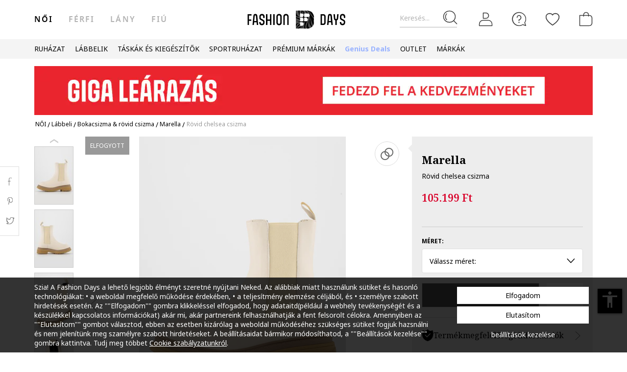

--- FILE ---
content_type: text/html; charset=UTF-8
request_url: https://www.fashiondays.hu/p/r%C3%B6vid-chelsea-csizma-n%C5%91i-marella-p5662345-1/?gtm_data=169%7C%7CGlobalProductListing%7C%7CMarella%7C%7CN%2FA%7C%7CN%2FA%7C%7CGlobalProductListing%7C%7CMarella
body_size: 31556
content:
<!DOCTYPE html><html lang="hu"><head>    <title>Rövid chelsea csizma - Marella (67960225200-WHITE)</title>
    <meta charset="utf-8">
        <meta content="Rendeld meg most ezt a terméket: Marella Rövid chelsea csizma, 67960225200-WHITE, és élvezd előnyeinket: ✅30 napos visszaküldés ✅Kizárólag eredeti termékek ✅Csomagellenőrzés kiszállításkor" name="description"/>
            <link rel="canonical"
              href="https://www.fashiondays.hu/p/r%C3%B6vid-chelsea-csizma-n%C5%91i-marella-p5662345-1/"/>
    
    <link rel="search" title="Search on Fashion Days" type="application/opensearchdescription+xml" href=https://www.fashiondays.hu/page/open-search>

            <meta name="viewport" content="width=device-width, initial-scale=1.0">
    
            

                    <meta content="index, follow" name="robots" />
    
            <meta content="product" property="og:type" />
    <meta content="Fashion Days" property="og:site_name" />
    <meta content="hu_HU" property="og:locale" />
    <meta content="https://www.fashiondays.hu/p/r%C3%B6vid-chelsea-csizma-n%C5%91i-marella-p5662345-1/" property="og:url" />
    <meta content="Rövid chelsea csizma Marella" property="og:title" />
    <meta content="Rövid chelsea csizma a Marella márkától és további hasonló termékek a Fashion Days oldalán" property="og:description" />
        <meta content="https://fdcdn.akamaized.net/m/390x585/products/49832/49831684/images/res_fedc30e8e9472309c6437a4a3842d698.jpg?s=1kvLb8FVbztn" property="og:image"/>
        <meta content="https://fdcdn.akamaized.net/m/390x585/products/49832/49831684/images/res_fedc30e8e9472309c6437a4a3842d698.jpg?s=1kvLb8FVbztn" property="og:image:secure_url"/>
    <meta content="https://fdcdn.akamaized.net/m/390x585/products/49832/49831684/images/res_bb85fcadb1a82dbd91fc4bcaa4b374f1.jpg?s=UwkEm7-sgW7P" property="og:image"/>
        <meta content="https://fdcdn.akamaized.net/m/390x585/products/49832/49831684/images/res_bb85fcadb1a82dbd91fc4bcaa4b374f1.jpg?s=UwkEm7-sgW7P" property="og:image:secure_url"/>
                <meta content="product" property="twitter:card"/>
            <meta content="@FashionDays_HU" property="twitter:site"/>
        <meta content="Rövid chelsea csizma" property="twitter:title"/>
    <meta content="https://fdcdn.akamaized.net/m/390x585/products/49832/49831684/images/res_fedc30e8e9472309c6437a4a3842d698.jpg?s=1kvLb8FVbztn" property="twitter:image"/>
    <meta content="Rövid chelsea csizma a Marella márkától és további hasonló termékek a Fashion Days oldalán"
          property="twitter:description"/>
    <meta content="PRICE" property="twitter:label1"/>
    <meta content="105199" property="twitter:data1"/>
    <meta content="AVAILABILITY" property="twitter:label2"/>
    <meta content="Out of stock" property="twitter:data2"/>

            <meta name="p:domain_verify" content="3906cd7f9b68d2a25b16f5ee0fdaf4b2" />
    
            <meta property="al:ios:url" content="com.fashiondays://www.fashiondays.hu/p/r%C3%B6vid-chelsea-csizma-n%C5%91i-marella-p5662345-1/" />
        <meta property="al:ios:app_store_id" content="614384628" />
        <meta property="al:ios:app_name" content="Fashion Days" />

        <meta property="al:android:url" content="com.fashiondays://www.fashiondays.hu/p/r%C3%B6vid-chelsea-csizma-n%C5%91i-marella-p5662345-1/" />
        <meta property="al:android:app_name" content="Fashion Days" />
        <meta property="al:android:package" content="com.fashiondays.android" />

        <meta property="al:web:url" content="https://www.fashiondays.hu/p/r%C3%B6vid-chelsea-csizma-n%C5%91i-marella-p5662345-1/" />
    
    <meta property="fb:app_id" content="1771937399725515">

    <link rel="apple-touch-icon" sizes="180x180" href="/images/webui/favicon/apple-touch-icon-xmas-180x180.png">
    <link rel="icon" type="image/png" sizes="32x32" href="/images/webui/favicon/favicon-xmas-32x32.png">
    <link rel="icon" type="image/png" sizes="16x16" href="/images/webui/favicon/favicon-xmas-16x16.png">
    <link rel="manifest" href="/images/webui/favicon/site.webmanifest">

    <link rel="preconnect" href="https://fonts.gstatic.com" crossorigin>
    <link href="https://fonts.googleapis.com/css2?family=Noto+Sans:ital,wght@0,400;0,700;1,400&display=swap" rel="stylesheet">
    <link href="https://fonts.googleapis.com/css2?family=Noto+Serif:wght@400;700&display=swap" rel="stylesheet">

    
    
            <link rel="stylesheet" href="/assets/49fda1445124512f007ae3d57b8d127021472b80/static/css-assets/productDetails.css?49fda1445124512f007ae3d57b8d127021472b80">

        
    <!--[if lt IE 10]>
    <script src="/assets/49fda1445124512f007ae3d57b8d127021472b80/static/js-assets/matchMedia.js?49fda1445124512f007ae3d57b8d127021472b80"></script>
    <![endif]-->

            <script src="https://cdn.onesignal.com/sdks/OneSignalSDK.js" async=""></script>
<script>

        OneSignal = window.OneSignal || [];

            OneSignal.push(function() {
            OneSignal.init({
                appId: "a9adfd60-9ba8-486c-b31c-31f3568b0a2c",
            });
        });
    
    OneSignal.push(["addListenerForNotificationOpened", function(payload) {
        OneSignal.getUserId(function(userId) {
            registerGaEvent({
                category: 'os_addListenerForNotificationOpened',
                action: 'u_id ' + userId,
                label: 'n_id ' + payload.id
            });
        });
    }]);

    OneSignal.push(function() {
        // Occurs when the user's subscription changes to a new value.
        OneSignal.on('notificationPermissionChange', function(permissionChange) {
            let currentPermission = permissionChange.to;
            OneSignal.getUserId(function(userId) {
                registerGaEvent({
                    category: 'os_notificationPermissionChange',
                    action: 'u_id ' + userId,
                    label: currentPermission
                });
            });
        });
    });

    OneSignal.push(function() {
        // Occurs when native browser prompt is shown
        OneSignal.on('permissionPromptDisplay', function() {
            registerGaEvent({
                category: 'os_permissionPromptDisplay',
                action: 'displayed'
            });
        });
    });

    OneSignal.push(function() {
        // Occurs when the user's subscription changes to a new value.
        OneSignal.on('subscriptionChange', function(isSubscribed) {
            OneSignal.getUserId(function(userId) {
                registerGaEvent({
                    category: 'os_subscriptionChange',
                    action: 'u_id ' + userId,
                    label: isSubscribed
                });
            })
        });
    });

    OneSignal.push(function() {
        OneSignal.on('popoverShown', function() {
            registerGaEvent({
                category: 'os_popoverPromptDisplay',
                action: 'displayed'
            });
        });
    });

    OneSignal.push(function() {
        OneSignal.on('popoverAllowClick', function() {
            registerGaEvent({
                category: 'os_popoverAllowClick',
                action: 'allowed'
            });
        });
    });

    OneSignal.push(function() {
        OneSignal.on('popoverCancelClick', function() {
            registerGaEvent({
                category: 'os_popoverCancelClick',
                action: 'cancel'
            });
        });
    });

    OneSignal.push(function() {
        OneSignal.on('popoverClosed', function() {
            registerGaEvent({
                category: 'os_popoverClosed',
                action: 'closed'
            });
        });
    });

    </script>    
     
        <script type="text/javascript">
    authToken = 'anon-0fa7f71507679b6c7bb05b12aa98891cda700810';
    var customerId = '1';
</script>
    <script>
        let gtmListingData = {"listType":"Direct","listingName":"Direct","listDetail":"Direct","listSource":"PDP"};
            </script>
    <div></div>
                    <script type="text/javascript">
  var dataLayer = dataLayer || [];
  var gtmProductData = {"customer":{"customerId":1,"customerUniqueId":1,"customerStatus":"unregistered","referrerId":1,"referrerName":"N\/A","customerGender":"N\/A","customerMemberSince":"N\/A","customerLastLogin":"N\/A","customerBuyerSince":"N\/A","customerFirstPurchase":"N\/A","customerLastPurchase":"N\/A","customerOrders":"N\/A","recentProductsStatus":"N\/A","email":{"nl":"N\/A","fav":"N\/A","alerts":"N\/A","survey":"N\/A"},"customerClusterId":900,"customerGeniusFlag":"N\/A","customerGeniusTier":"N\/A","customerBnplEligibility":"N\/A","customerUserDomain":"N\/A","genius_initial_cluster":"N\/A","genius_current_cluster":"N\/A","currentCohort":"N\/A","customerNotificationBannerStatus":{"toucp":false},"customerCookieExternalIdsRejected":["FitAnalitycs","Google Analytics","Inspectlet","WisePops","Firebase","Criteo","Google Ads","Bing","RTB","Emarsys","Facebook","ProfitShare","Pinterest","TikTok","MGID","Teads","Google Ads Personalization"],"customerSocialLoginEmag":"N\/A","customerHasPhone":"N\/A"},"unique_token":"176864725780946","customerId":1,"customerUniqueId":1,"customerStatus":"unregistered","referrerId":1,"referrerName":"N\/A","customerGender":"N\/A","customerMemberSince":"N\/A","customerLastLogin":"N\/A","customerBuyerSince":"N\/A","customerFirstPurchase":"N\/A","customerLastPurchase":"N\/A","customerOrders":"N\/A","recentProductsStatus":"N\/A","email":{"nl":"N\/A","fav":"N\/A","alerts":"N\/A","survey":"N\/A"},"customerClusterId":900,"customerGeniusFlag":"N\/A","customerGeniusTier":"N\/A","customerBnplEligibility":"N\/A","customerUserDomain":"N\/A","genius_initial_cluster":"N\/A","genius_current_cluster":"N\/A","currentCohort":"N\/A","customerNotificationBannerStatus":{"toucp":false},"customerCookieExternalIdsRejected":["FitAnalitycs","Google Analytics","Inspectlet","WisePops","Firebase","Criteo","Google Ads","Bing","RTB","Emarsys","Facebook","ProfitShare","Pinterest","TikTok","MGID","Teads","Google Ads Personalization"],"customerSocialLoginEmag":"N\/A","customerHasPhone":"N\/A","product":{"hasVideo":"yes","name":"R\u00f6vid chelsea csizma","productDescription":496,"brandId":92332,"brandName":"Marella","classification":"FOOTWEAR","classificationId":11,"subClassification":"ANKLE BOOTS & BOOTIES","subClassificationId":"365","buyingCategory":"2354","tagId":1,"parentProductId":5662345,"productId":5662345,"sku":"67960225200-WHITE","skuVariant":"67960225200-WHITE","vendorId":1,"price":105199,"priceRRP":105199,"availabilityId":"6 | 6 | 6 | 6 | 6","listingPosition":-1,"productStatus":"sold out","isConsignment":"no | no | no | no | no"}};
  beemUsedProducts = {
    localStorageKey: 'beemUsedProducts',
    all: function () {
        var ids = JSON.parse(localStorage.getItem(this.localStorageKey));
        if (!ids) {
            ids = {};
        }
        return ids;
    },
    push: function (productId) {
        var ids = this.all();
        ids[parseInt(productId)] = true;
        localStorage.setItem(this.localStorageKey, JSON.stringify(ids));
    },
    has: function (productId) {
        return this.all().hasOwnProperty(productId);
    }
  }
  if (typeof gtmProductData.product === 'object') {
    gtmProductData.product.arFeature = beemUsedProducts.has(gtmProductData.product.parentProductId) ? 'yes' : 'no';
  }
  if (typeof gtmProductData.cart !== 'undefined' && typeof gtmProductData.cart.products !== 'undefined' && Array.isArray(gtmProductData.cart.products)) {
    gtmProductData.cart.products.map(function(product){product.arFeature = beemUsedProducts.has(product.parentProductId) ? 'yes' : 'no';});
  }
  var gtmData = gtmProductData;
  if (typeof gtmListingData === 'undefined') {
    gtmListingData = {};
  }
  if (gtmData.product) {
    gtmData.product = {...gtmProductData.product, ...gtmListingData};
  } else {
    gtmData = {...gtmProductData, ...gtmListingData};
  }
  Object.keys(gtmData).forEach((key) => (gtmData[key] == null) && delete gtmData[key]);

  if (Object.keys(gtmData).length) {
    if (typeof dataLayer[0] !== undefined) {
      dataLayer[0] = Object.assign({}, dataLayer[0], gtmData);
    } else {
      dataLayer.push(gtmData);
    }
  }
</script>

        <!-- Google Tag Manager -->
<script>(function(w,d,s,l,i){w[l]=w[l]||[];w[l].push({'gtm.start': new Date().getTime(),event:'gtm.js'});var f=d.getElementsByTagName(s)[0], j=d.createElement(s),dl=l!='dataLayer'?'&l='+l:'';j.async=true;j.src='//www.googletagmanager.com/gtm.js?id='+i+dl;f.parentNode.insertBefore(j,f);})(window,document,'script','dataLayer','GTM-P4VRCT');</script>
<!-- End Google Tag Manager -->

    

</head>
<body id="site-hu"
    class="clearfix bg"
    style="" onunload="" >

    
            <!-- Google Tag Manager -->
<noscript><iframe src="//www.googletagmanager.com/ns.html?id=GTM-P4VRCT" height="0" width="0" style="display:none;visibility:hidden"></iframe></noscript>
<!-- End Google Tag Manager -->

    
    <noscript>
        <div id="noscript"><div class="alertmessage">Az oldal megjelenítéséhez kérjük engedélyezze a Javascript használatát a böngészőjében</div></div>
    </noscript>

    <!-- pzk-web-6.m247.fd.corp -->

    <div id="unsupported-browsers">
        <div class="container">
            <div class="row">
                <div class="col-xs-12">
                    <span>Ön nem a legfrissebb verziójú böngészőt használja. Az optimális élmény érdekében, kérjük, frissítse a böngészőt. </span>
                    <span class="f-right"><a href="javascript: void(0);">Megértettem </a> </span>
                </div>
            </div>
        </div>
    </div>
        <div id="full-site-canvas" class="">
        <div class="backdrop-canvas"></div>
                    
    
    <div id="head-section">
        

    


<header class="header">
    <div class="container">
                    <nav class="my-account-menu">
                <div class="nav nav-pills">
                    <div class="top-menu-item">
                        <a href="javascript:void(0)" id="mobile-search" aria-label="Keresés...">
                            <span class="text-placeholder">Keresés...</span>
                            <div class="container-icon">
                                <i class="icon icon-fdux_search"></i>
                            </div>
                        </a>
                    </div>
                    <div class="" id="user-mobile-area" data-100vh-max="sm">
                            <div class="top-menu-item my-account" id="login-dropdown">
                                <a id="customer-account"                                     class="hasArrow "                                   href="/customer/authentication?auth_source=accountMenu" aria-label="Belépés">
                                    <div class="container-icon">
                                        <i class="icon icon-fdux_profile"></i>
                                    </div>
                                </a>
                                                                <div class="account-menu" data-login-flow-page="miniMenu">
                                    <div class="login-form">
                                        <span class="sub-title">Bejelentkezés e-mail címmel</span>
                                        <div class="get-login-form">
                                            <div class="fd-spinner is-shown"></div>
                                        </div>
                                        <div class="forgot-new" id="login-p">
                                            <div class="forgot-pass">
                                                <a href="https://www.fashiondays.hu/customer/recover-password" id="forget-password-open">Elfelejtette jelszavát?</a>
                                            </div>
                                                                                            <div class="social-connect-login">
                                                    
    <div class="emag-login">
        <button
                class="btn-emag"
                onclick="handleEmagLogin()"
                type="button"
                aria-label="Bejelentkezés eMAG fiókkal"
                data-login-flow-action="emagLoginClick"
        >
            <div>
                <span class="emag-icon"></span>
                <span class="emag">Bejelentkezés eMAG fiókkal</span>
            </div>
        </button>
    </div>

<script>
    function handleEmagLogin() {
        const nlAccept = document.getElementById('register-newsletter_subscription_type')?.checked ? 1 : 0;
        const url = `${Routing.generate('customer_social_redirect_to_emag')}${nlAccept ? '?nl_accept=1' : ''}`;
        window.location.href = url;
    }
</script>

<div class="wrapper-secondary-social">
        <div class="facebook-login">
        <button
                class="btn-facebook"
                onclick="SocialConnectApp.triggerFacebookLogin()"
                type="button"
                aria-label="Bejelentkezés Facebook fiókkal"
                data-login-flow-action="facebookLoginClick"
        >
            <div>
                <span class="facebook-icon"></span>
                <span class="facebook">Bejelentkezés Facebook fiókkal</span>
            </div>
        </button>
    </div>
            <div class="google-login">
        <button
                class="btn-google"
                onclick="SocialConnectApp.triggerGoogleLogin()"
                type="button"
                aria-label="Bejelentkezés Google fiókkal"
                data-login-flow-action="googleLoginClick"
        >
            <div>
                <span class="google-icon"></span>
                <span class="google">Bejelentkezés Google fiókkal</span>
            </div>
        </button>
    </div>
            <div class="apple-login">
        <button
                class="btn-apple"
                onclick="SocialConnectApp.triggerAppleLogin()"
                type="button"
                aria-label="Bejelentkezés Apple fiókkal"
                data-login-flow-action="appleLoginClick"
        >
            <div>
                <span class="icon-fdux_apple_logo"></span>
                <span class="apple">Bejelentkezés Apple fiókkal</span>
            </div>
        </button>
    </div>
    </div>
<div class="clearfix"></div>
                                                </div>
                                                                                        <div class="clearfix"></div>
                                            <div class="new-account">
                                                <a href="https://www.fashiondays.hu/customer/authentication/register" id="register-open">Regisztráció</a>
                                            </div>
                                        </div>
                                    </div>
                                    <div class="register-form">
                                        <span class="sub-title">Regisztráció e-mail címmel</span>
                                        <div class="get-register-form"></div>
                                                                                    <div class="social-connect-login">
                                                
    <div class="emag-login">
        <button
                class="btn-emag"
                onclick="handleEmagLogin()"
                type="button"
                aria-label="Bejelentkezés eMAG fiókkal"
                data-login-flow-action="emagLoginClick"
        >
            <div>
                <span class="emag-icon"></span>
                <span class="emag">Bejelentkezés eMAG fiókkal</span>
            </div>
        </button>
    </div>

<script>
    function handleEmagLogin() {
        const nlAccept = document.getElementById('register-newsletter_subscription_type')?.checked ? 1 : 0;
        const url = `${Routing.generate('customer_social_redirect_to_emag')}${nlAccept ? '?nl_accept=1' : ''}`;
        window.location.href = url;
    }
</script>

<div class="wrapper-secondary-social">
        <div class="facebook-login">
        <button
                class="btn-facebook"
                onclick="SocialConnectApp.triggerFacebookLogin()"
                type="button"
                aria-label="Bejelentkezés Facebook fiókkal"
                data-login-flow-action="facebookLoginClick"
        >
            <div>
                <span class="facebook-icon"></span>
                <span class="facebook">Bejelentkezés Facebook fiókkal</span>
            </div>
        </button>
    </div>
            <div class="google-login">
        <button
                class="btn-google"
                onclick="SocialConnectApp.triggerGoogleLogin()"
                type="button"
                aria-label="Bejelentkezés Google fiókkal"
                data-login-flow-action="googleLoginClick"
        >
            <div>
                <span class="google-icon"></span>
                <span class="google">Bejelentkezés Google fiókkal</span>
            </div>
        </button>
    </div>
            <div class="apple-login">
        <button
                class="btn-apple"
                onclick="SocialConnectApp.triggerAppleLogin()"
                type="button"
                aria-label="Bejelentkezés Apple fiókkal"
                data-login-flow-action="appleLoginClick"
        >
            <div>
                <span class="icon-fdux_apple_logo"></span>
                <span class="apple">Bejelentkezés Apple fiókkal</span>
            </div>
        </button>
    </div>
    </div>
<div class="clearfix"></div>
                                            </div>
                                                                                <a href="https://www.fashiondays.hu/customer/authentication" class="already-user" id="register-login-link">Már felhasználónk?</a>
                                    </div>
                                </div>
                                                            </div>
                            <div class="top-menu-item">
                                <a href="/page/faq/" id="customer-support"  class="follow-href "  aria-label="FAQ">
                                    <div class="container-icon">
                                        <i class="icon icon-fdux_help"></i>
                                    </div>
                                    <div class="text">Segítség</div>
                                </a>
                            </div>
                        </div>
                        <div class="top-menu-item">
                            <a href="/wishlist" id="wishlist-top-menu" aria-label="Kedvencek">
                                <div class="container-icon">
                                    <i class="icon icon-fdux_wishlist"></i>
                                    <span id="prodFavCountHeader" class="top-menu-item__counter"></span>
                                </div>
                                <div class="text">KEDVENCEK</div>
                            </a>
                        </div>
                        <div class="top-menu-item">
                            <a href="/cart/" id="customer-basket" class="basket-link " aria-label="kosár">
                                <div class="container-icon">
                                    <i class="icon icon-fdux_cart"></i>
                                    <span id="prodCartCountHeader" class="concealed top-menu-item__counter"></span>
                                </div>
                                <div class="text">kosaram</div>
                            </a>
                        </div>
                        <div class="top-menu-item">
                            <a href="javascript: void(0);" id="mobile-login" aria-label="Belépés">
                                <div class="container-icon">
                                    <i class="icon icon-fdux_profile"></i>
                                </div>
                            </a>
                        </div>                    <div id="basket-notification" class="header-notification">
                        <span>A terméket sikeresen a kosárba tette.</span>
                    </div>
                    <div id="fav-notification" class="header-notification"
                         data-text-new="A terméket hozzáadtuk a Kedvencekhez. "
                         data-text-existing="Ez a termék már megtalálható a listán, most az elejére soroltuk. ">
                        <span></span>
                    </div>
                </div>
            </nav>
        
                    <div class="hidden-md hidden-lg visible-xs visible-sm burger-menu">
                <input type="checkbox" class="burger-menu__checkbox hidden" id="burger-menu">
                <label class="burger-menu__btn" for="burger-menu">
                    <div class="burger-menu__icon"></div>
                </label>
            </div>
                                                                <nav id="tag-menu" class="hidden-xs hidden-sm visible-md visible-lg" aria-label="Gender Menu">
        <ul class="nav">
                                    <li>
                    <a href="/t/n%C5%91i/" class="active" data-tag-id="1">női</a>
                </li>
                                                <li>
                    <a href="/t/f%C3%A9rfi/"  data-tag-id="2">férfi</a>
                </li>
                                                <li>
                    <a href="/t/l%C3%A1ny/"  data-tag-id="7">Lány</a>
                </li>
                                                <li>
                    <a href="/t/fi%C3%BA/"  data-tag-id="8">Fiú</a>
                </li>
                        </ul>
</nav>
                
                    <a class="navbar-brand" id="logo-link" href="https://www.fashiondays.hu/?tagName=women"
               title="Az első számú divatportál">
                 <span class="hidden-xs visible-sm visible-md visible-lg logo-header-desktop">
                  <img src="/images/webui/logo/logo_desktop_autumn_24.svg?49fda1445124512f007ae3d57b8d127021472b80" width="200"
                       height="40" alt="Fashion Days">
                </span>
                <span class="visible-xs hidden-sm hidden-md hidden-lg logo-header-responsive">
                    <img src="/images/webui/logo/logo_responsive_autumn_24.svg?49fda1445124512f007ae3d57b8d127021472b80" width="34"
                         height="34" alt="Fashion Days">
                </span>
            </a>
            
                    <div class="search-container ui-front" id="search-container">
                                <form method="GET" action="/search/" id="search-form" class="clearfix">
                    <button type="button" id="close-search" class="btn search__btn"></button>
                    <div id="clear-search-field" class="search__btn">
                        <i class="icon icon-x-close"></i>
                    </div>
                    <input type="text" id="search-input" name="q" placeholder="Termék keresése..." value="" autocomplete="off">
                    <input type="hidden" name="effective_search" value="1">
                    <button id="search-submit" class="btn search__btn" value="Keresés">
                        <span class="icon-fdux_search"></span>
                    </button>
                    <ul id="search-container__results"></ul>
                </form>
            </div>
        
            </div>
</header>
<script type="text/javascript">
	const noMenuAuth = false
</script>

                    









<div id="main-menu" data-100vh-max="sm"><div class="visible-xs visible-sm hidden-md hidden-lg main-menu__tag-responsive-nav"><ul><li><a href="/t/n%C5%91i/" class="active" data-tag-id="1">női</a></li><li><a href="/t/f%C3%A9rfi/"  data-tag-id="2">férfi</a></li><li><a href="/t/l%C3%A1ny/"  data-tag-id="7">Lány</a></li><li><a href="/t/fi%C3%BA/"  data-tag-id="8">Fiú</a></li></ul></div><div class="container main-menu__container"><nav class="main-menu__nav-container main-menu__nav-container--base clearfix" aria-label="Main Menu"><ul class="main-menu__nav"><li class="main-menu__tag-responsive"><a href="/t/n%C5%91i/">
                                    Tovább ide: Homepage női
                                </a></li><li class="main-menu__item"><span style=""
                                          class=""
                                          data-item-type="3">
                                          RUHÁZAT
                                          
                                    </span><div class="main-menu__overlay"><div class="main-menu__overlay-title">RUHÁZAT</div><div class="main-menu__overlay-content main-menu__overlay-content--banner main-menu__overlay-content--banner--1"><span class="main-menu__item-child main-menu__item-child--is-bold  "
              style="" data-item-type="3">
              TERMÉKKATEGÓRIÁK
        </span><a class="main-menu__item-child main-menu__item-child--is-bold  "
           href="/s/new-in-menu-mmse-w"
           style=""
             data-item-type="7"><span class="main-menu__item-child__title">ÚJ TERMÉKEK</span></a><a class="main-menu__item-child   "
           href="/g/n%C5%91i-/ruh%C3%A1zat-kab%C3%A1t"
           style=""
             data-item-type="6"><span class="main-menu__item-child__title">Dzsekik </span></a><a class="main-menu__item-child   "
           href="/g/n%C5%91i-/ruh%C3%A1zat-farmernadr%C3%A1g"
           style=""
             data-item-type="6"><span class="main-menu__item-child__title">Farmerek</span><span class="main-menu__item-child__label label" style="background-color: #FF8080">Akció</span></a><a class="main-menu__item-child   "
           href="/g/n%C5%91i-/ruh%C3%A1zat-hossz%C3%BA_kab%C3%A1t"
           style=""
             data-item-type="6"><span class="main-menu__item-child__title">Kabátok</span></a><a class="main-menu__item-child   "
           href="/g/n%C5%91i-/ruh%C3%A1zat-kapucnis_pul%C3%B3ver"
           style=""
             data-item-type="6"><span class="main-menu__item-child__title">Kapucnis pulóverek</span></a><a class="main-menu__item-child   "
           href="/g/n%C5%91i-/ruh%C3%A1zat-p%C3%B3l%C3%B3"
           style=""
             data-item-type="6"><span class="main-menu__item-child__title">Pólók</span><span class="main-menu__item-child__label label" style="background-color: #FF8080">Akció</span></a><a class="main-menu__item-child   "
           href="/g/n%C5%91i-/ruh%C3%A1zat-nadr%C3%A1g"
           style=""
             data-item-type="6"><span class="main-menu__item-child__title">Nadrágok</span></a><a class="main-menu__item-child   "
           href="/g/n%C5%91i-/ruh%C3%A1zat-szabadid%C5%90ruha"
           style=""
             data-item-type="6"><span class="main-menu__item-child__title">Sport ruházat</span></a><a class="main-menu__item-child   "
           href="/g/n%C5%91i-/ruh%C3%A1zat-ing"
           style=""
             data-item-type="6"><span class="main-menu__item-child__title">Ingek</span></a><a class="main-menu__item-child   "
           href="/g/n%C5%91i-/ruh%C3%A1zat-bl%C3%A9zer_zak%C3%B3"
           style=""
             data-item-type="6"><span class="main-menu__item-child__title">Blézerek</span></a><a class="main-menu__item-child   "
           href="/g/női-/ruházat-bugyi+melltartó"
           style=""
             data-item-type="8"><span class="main-menu__item-child__title">Fehérneműk</span></a><a class="main-menu__item-child   "
           href="/g/n%C5%91i-/ruh%C3%A1zat-v%C3%A9kony_pul%C3%B3ver_%C3%A9s_bl%C3%BAz"
           style=""
             data-item-type="6"><span class="main-menu__item-child__title">Felsők</span></a><a class="main-menu__item-child   "
           href="/g/n%C5%91i-/ruh%C3%A1zat-k%C3%B6t%C3%B6tt%C3%A1ru"
           style=""
             data-item-type="6"><span class="main-menu__item-child__title">Kötöttek</span></a><a class="main-menu__item-child   "
           href="/g/n%C5%91i-/ruh%C3%A1zat-pizsama_k%C3%B6nt%C3%B6s"
           style=""
             data-item-type="6"><span class="main-menu__item-child__title">Pizsamák és fürdőköpenyek</span></a><a class="main-menu__item-child   "
           href="/g/n%C5%91i-/ruh%C3%A1zat-overall"
           style=""
             data-item-type="6"><span class="main-menu__item-child__title">Overallok</span></a><a class="main-menu__item-child   "
           href="/g/n%C5%91i-/ruh%C3%A1zat-ruha"
           style=""
             data-item-type="6"><span class="main-menu__item-child__title">Ruhák</span></a><a class="main-menu__item-child   "
           href="/g/n%C5%91i-/ruh%C3%A1zat-szoknya"
           style=""
             data-item-type="6"><span class="main-menu__item-child__title">Szoknyák</span></a><a class="main-menu__item-child   "
           href="/g/n%C5%91i-/ruh%C3%A1zat-zokni"
           style=""
             data-item-type="6"><span class="main-menu__item-child__title">Harisnyák és zoknik</span></a><a class="main-menu__item-child   "
           href="/g/n%C5%91i-/ruh%C3%A1zat-f%C3%9Crd%C5%90ruh%C3%81k_%C3%89s_f%C3%9Crd%C5%90nadr%C3%81gok"
           style=""
             data-item-type="6"><span class="main-menu__item-child__title">Fürdőruhák</span></a><a class="main-menu__item-child   "
           href="/g/női-/ruházat"
           style=""
             data-item-type="8"><span class="main-menu__item-child__title">Az összes &gt;</span></a><span class="main-menu__item-empty-line" data-item-type="1"></span><span class="main-menu__item-child main-menu__item-child--is-bold  "
              style="" data-item-type="3">
              KEDVENC MÁRKÁINK
        </span><a class="main-menu__item-child   "
           href="/s/guess-menu-w/"
           style=""
             data-item-type="8"><span class="main-menu__item-child__title">GUESS </span></a><a class="main-menu__item-child   "
           href="/g/női-mango/ruházat"
           style=""
             data-item-type="8"><span class="main-menu__item-child__title">Mango</span></a><a class="main-menu__item-child   "
           href="/g/női-desigual/ruházat"
           style=""
             data-item-type="8"><span class="main-menu__item-child__title">Desigual</span></a><a class="main-menu__item-child   "
           href="/g/női-liu_jo/ruházat"
           style=""
             data-item-type="8"><span class="main-menu__item-child__title">Liu Jo</span></a><a class="main-menu__item-child   "
           href="/g/női-pepe_jeans_london/ruházat"
           style=""
             data-item-type="8"><span class="main-menu__item-child__title">Pepe Jeans London</span></a><a class="main-menu__item-child   "
           href="/g/női-diesel/ruházat"
           style=""
             data-item-type="8"><span class="main-menu__item-child__title">Diesel</span></a><a class="main-menu__item-child   "
           href="/g/női-lc_waikiki/ruházat"
           style=""
             data-item-type="8"><span class="main-menu__item-child__title">LC Waikiki</span></a><a class="main-menu__item-child   "
           href="/g/női-marks_spencer/ruházat"
           style=""
             data-item-type="8"><span class="main-menu__item-child__title">Marks &amp; Spencer</span></a><a class="main-menu__item-child   "
           href="/g/női-levi_s/ruházat"
           style=""
             data-item-type="8"><span class="main-menu__item-child__title">Levi&#039;s</span></a><a class="main-menu__item-child   "
           href="/g/női-gap/ruházat"
           style=""
             data-item-type="8"><span class="main-menu__item-child__title">GAP</span></a><a class="main-menu__item-child   "
           href="/g/női-puma/ruházat"
           style=""
             data-item-type="8"><span class="main-menu__item-child__title">Puma</span></a><a class="main-menu__item-child   "
           href="/catalog/"
           style=""
             data-item-type="8"><span class="main-menu__item-child__title">Az összes &gt;</span></a><span class="main-menu__item-column-break" data-item-type="2"></span><span class="main-menu__item-child main-menu__item-child--is-bold  "
              style="" data-item-type="3">
              PRÉMIUM MÁRKÁK
        </span><a class="main-menu__item-child   "
           href="/g/női-armani_exchange/ruházat"
           style=""
             data-item-type="8"><span class="main-menu__item-child__title">Armani Exchange</span></a><a class="main-menu__item-child   "
           href="/g/női-boss/ruházat"
           style=""
             data-item-type="8"><span class="main-menu__item-child__title">BOSS</span></a><a class="main-menu__item-child   "
           href="/s/calvin-klein-menu-w/"
           style=""
             data-item-type="8"><span class="main-menu__item-child__title">Calvin Klein</span></a><a class="main-menu__item-child   "
           href="/g/női-karl_lagerfeld/ruházat"
           style=""
             data-item-type="8"><span class="main-menu__item-child__title">Karl Lagerfeld</span></a><a class="main-menu__item-child   "
           href="/g/női-hugo/ruházat"
           style=""
             data-item-type="8"><span class="main-menu__item-child__title">HUGO</span></a><a class="main-menu__item-child   "
           href="/g/női-ea7/ruházat"
           style=""
             data-item-type="8"><span class="main-menu__item-child__title">EA7</span></a><a class="main-menu__item-child   "
           href="/g/női-marella/ruházat"
           style=""
             data-item-type="8"><span class="main-menu__item-child__title">Marella</span></a><a class="main-menu__item-child   "
           href="/g/női-max_co/ruházat"
           style=""
             data-item-type="8"><span class="main-menu__item-child__title">Max&amp;Co</span></a><a class="main-menu__item-child   "
           href="/g/női-tommy_hilfiger/ruházat"
           style=""
             data-item-type="8"><span class="main-menu__item-child__title">Tommy Hilfiger</span></a><a class="main-menu__item-child   "
           href="/g/női-g_star/ruházat"
           style=""
             data-item-type="8"><span class="main-menu__item-child__title">G-STAR</span></a><a class="main-menu__item-child   "
           href="/g/női-max_co/ruházat"
           style=""
             data-item-type="8"><span class="main-menu__item-child__title">Max&amp;Co</span></a><a class="main-menu__item-child   "
           href="/catalog/"
           style=""
             data-item-type="8"><span class="main-menu__item-child__title">Az összes &gt;</span></a><span class="main-menu__item-empty-line" data-item-type="1"></span><a class="main-menu__item-child  main-menu__item-child--has-banner main-menu__item-child--has-banner--1"
           href="/s/apparel-discount-menu-mmse-w/"
           style=""
             data-item-type="8"><span class="main-menu__item-child__title">app 1 col</span><picture><source media="(min-width: 992px)" srcset="https://fdcdn.akamaized.net/b/253x433/tGD-253x433.jpg?s=XJ9A9G18rpWw"><source media="(max-width: 991px)" srcset="https://fdcdn.akamaized.net/b/930x240/tGN-930x240.jpg?s=lxClvdCqKILC"><img loading="lazy" class="main-menu__item-child__banner" src="https://fdcdn.akamaized.net/b/930x240/tGN-930x240.jpg?s=lxClvdCqKILC" alt=""></picture></a></div><a href="javascript:;" role="button" class="main-menu__overlay-back"><i class="icon icon-fd-left-arrow"></i> Vissza
                                        </a></div></li><li class="main-menu__item"><span style=""
                                          class=""
                                          data-item-type="3">
                                          LÁBBELIK
                                          
                                    </span><div class="main-menu__overlay"><div class="main-menu__overlay-title">LÁBBELIK</div><div class="main-menu__overlay-content main-menu__overlay-content--banner main-menu__overlay-content--banner--2"><span class="main-menu__item-child main-menu__item-child--is-bold  "
              style="" data-item-type="3">
              TERMÉKKATEGÓRIÁK
        </span><a class="main-menu__item-child main-menu__item-child--is-bold  "
           href="/s/footwear-new-in-menu-mmse-w"
           style=""
             data-item-type="7"><span class="main-menu__item-child__title">ÚJ TERMÉKEK</span></a><a class="main-menu__item-child   "
           href="/g/női-/lábbeli-sportcipők_és_sneakerek"
           style=""
             data-item-type="8"><span class="main-menu__item-child__title">Sportcipők</span></a><a class="main-menu__item-child   "
           href="/g/n%C5%91i-/l%C3%A1bbeli-bokacsizma_r%C3%B6vid_csizma"
           style=""
             data-item-type="6"><span class="main-menu__item-child__title">Bokacsizmák és bakancsok</span></a><a class="main-menu__item-child   "
           href="/g/n%C5%91i-/l%C3%A1bbeli-klasszikus_cip%C5%91"
           style=""
             data-item-type="6"><span class="main-menu__item-child__title">Klasszikus cipők</span></a><a class="main-menu__item-child   "
           href="/g/n%C5%91i-/l%C3%A1bbeli-lapos_talp%C3%BA_cip%C5%91+mokaszin"
           style=""
             data-item-type="8"><span class="main-menu__item-child__title">Lapos talpú cipők</span></a><a class="main-menu__item-child   "
           href="/g/n%C5%91i-/l%C3%A1bbeli-csizma"
           style=""
             data-item-type="6"><span class="main-menu__item-child__title">Csizmák</span></a><a class="main-menu__item-child   "
           href="/g/n%C5%91i-/l%C3%A1bbeli-szand%C3%A1l"
           style=""
             data-item-type="6"><span class="main-menu__item-child__title">Szandálok</span></a><a class="main-menu__item-child   "
           href="/g/n%C5%91i-/l%C3%A1bbeli-papucs"
           style=""
             data-item-type="6"><span class="main-menu__item-child__title">Papucsok</span></a><a class="main-menu__item-child   "
           href="/g/női-/lábbeli"
           style=""
             data-item-type="8"><span class="main-menu__item-child__title">Az összes &gt;</span></a><span class="main-menu__item-empty-line" data-item-type="1"></span><span class="main-menu__item-child main-menu__item-child--is-bold  "
              style="" data-item-type="3">
              KEDVENC MÁRKÁINK
        </span><a class="main-menu__item-child   "
           href="/g/női-ugg/lábbeli"
           style=""
             data-item-type="8"><span class="main-menu__item-child__title">UGG</span></a><a class="main-menu__item-child   "
           href="/g/női-ryŁko/lábbeli"
           style=""
             data-item-type="8"><span class="main-menu__item-child__title">RYŁKO</span></a><a class="main-menu__item-child   "
           href="/g/golden-goose"
           style=""
             data-item-type="8"><span class="main-menu__item-child__title">Golden Goose</span></a><a class="main-menu__item-child   "
           href="/g/női-calvin_klein+calvin_klein_jeans/lábbeli"
           style=""
             data-item-type="8"><span class="main-menu__item-child__title">Calvin Klein</span></a><a class="main-menu__item-child   "
           href="/g/női-dr_martens/lábbeli"
           style=""
             data-item-type="8"><span class="main-menu__item-child__title">DR. Martens</span></a><a class="main-menu__item-child   "
           href="/g/női-nike/lábbeli"
           style=""
             data-item-type="8"><span class="main-menu__item-child__title">Nike</span></a><a class="main-menu__item-child   "
           href="/g/női-puma/lábbeli"
           style=""
             data-item-type="8"><span class="main-menu__item-child__title">Puma</span></a><a class="main-menu__item-child   "
           href="/g/női-guess/lábbeli"
           style=""
             data-item-type="8"><span class="main-menu__item-child__title">GUESS</span></a><a class="main-menu__item-child   "
           href="/g/női-vagabond_shoemakers/lábbeli"
           style=""
             data-item-type="8"><span class="main-menu__item-child__title">Vagabond Shoemakers</span></a><a class="main-menu__item-child   "
           href="/g/női-camper/lábbeli"
           style=""
             data-item-type="8"><span class="main-menu__item-child__title">Camper</span></a><a class="main-menu__item-child   "
           href="/g/női-clarks/lábbeli"
           style=""
             data-item-type="8"><span class="main-menu__item-child__title">Clarks</span></a><a class="main-menu__item-child   "
           href="/g/női-karl_lagerfeld/lábbeli"
           style=""
             data-item-type="8"><span class="main-menu__item-child__title">Karl Lagerfeld</span></a><a class="main-menu__item-child   "
           href="/g/női-steve_madden/lábbeli"
           style=""
             data-item-type="8"><span class="main-menu__item-child__title">Steve Madden</span></a><a class="main-menu__item-child   "
           href="/g/női-converse/lábbeli"
           style=""
             data-item-type="8"><span class="main-menu__item-child__title">Converse</span></a><a class="main-menu__item-child   "
           href="/g/női-geox/lábbeli"
           style=""
             data-item-type="8"><span class="main-menu__item-child__title">Geox</span></a><a class="main-menu__item-child   "
           href="/g/női-adidas_originals+adidas_performance/lábbeli"
           style=""
             data-item-type="8"><span class="main-menu__item-child__title">adidas</span></a><a class="main-menu__item-child   "
           href="/g/női-tamaris/lábbeli"
           style=""
             data-item-type="8"><span class="main-menu__item-child__title">Tamaris</span></a><a class="main-menu__item-child   "
           href="/g/női-pinko/lábbeli"
           style=""
             data-item-type="8"><span class="main-menu__item-child__title">Pinko</span></a><a class="main-menu__item-child   "
           href="/g/női-emu/lábbeli"
           style=""
             data-item-type="8"><span class="main-menu__item-child__title">EMU</span></a><a class="main-menu__item-child   "
           href="/g/női-liu_jo/lábbeli"
           style=""
             data-item-type="8"><span class="main-menu__item-child__title">Liu Jo</span></a><a class="main-menu__item-child   "
           href="/g/női-tommy_hilfiger/lábbeli"
           style=""
             data-item-type="8"><span class="main-menu__item-child__title">Tommy Hilfiger</span></a><a class="main-menu__item-child   "
           href="/g/női-/lábbeli"
           style=""
             data-item-type="8"><span class="main-menu__item-child__title">Az összes &gt;</span></a><a class="main-menu__item-child  main-menu__item-child--has-banner main-menu__item-child--has-banner--2"
           href="/s/shoes-discount-menu-mmse-w/"
           style=""
             data-item-type="8"><span class="main-menu__item-child__title">shoes 2 col</span><picture><source media="(min-width: 992px)" srcset="https://fdcdn.akamaized.net/b/538x433/tGH-538x433.jpg?s=h2FYwnnVtbJ4"><source media="(max-width: 991px)" srcset="https://fdcdn.akamaized.net/b/930x240/tGP-930x240.jpg?s=tdnElJlYXBeO"><img loading="lazy" class="main-menu__item-child__banner" src="https://fdcdn.akamaized.net/b/930x240/tGP-930x240.jpg?s=tdnElJlYXBeO" alt=""></picture></a></div><a href="javascript:;" role="button" class="main-menu__overlay-back"><i class="icon icon-fd-left-arrow"></i> Vissza
                                        </a></div></li><li class="main-menu__item"><span style=""
                                          class=""
                                          data-item-type="3">
                                          TÁSKÁK ÉS KIEGÉSZÍTŐK
                                          
                                    </span><div class="main-menu__overlay"><div class="main-menu__overlay-title">TÁSKÁK ÉS KIEGÉSZÍTŐK</div><div class="main-menu__overlay-content main-menu__overlay-content--banner main-menu__overlay-content--banner--1"><span class="main-menu__item-child main-menu__item-child--is-bold  "
              style="" data-item-type="3">
              TERMÉKKATEGÓRIÁK
        </span><a class="main-menu__item-child main-menu__item-child--is-bold  "
           href="/s/acc-new-in-menu-mmse-w"
           style=""
             data-item-type="8"><span class="main-menu__item-child__title">ÚJ TERMÉKEK</span></a><a class="main-menu__item-child   "
           href="/g/n%C5%91i-/t%C3%A1ska"
           style=""
             data-item-type="5"><span class="main-menu__item-child__title">Kézitáskák</span></a><a class="main-menu__item-child   "
           href="/g/női-/táska-hátizsák"
           style=""
             data-item-type="8"><span class="main-menu__item-child__title">Hátizsákok</span></a><a class="main-menu__item-child   "
           href="/g/n%C5%91i-/kar%C3%B3ra"
           style=""
             data-item-type="5"><span class="main-menu__item-child__title">Karórák</span></a><a class="main-menu__item-child   "
           href="/g/n%C5%91i-/kieg%C3%A9sz%C3%ADt%C5%91-napszem%C3%BCveg"
           style=""
             data-item-type="6"><span class="main-menu__item-child__title">Napszemüvegek</span></a><a class="main-menu__item-child   "
           href="/g/n%C5%91i-/kieg%C3%A9sz%C3%ADt%C5%91-%C3%89kszer"
           style=""
             data-item-type="6"><span class="main-menu__item-child__title">Ékszerek</span></a><a class="main-menu__item-child   "
           href="/g/n%C5%91i-/kieg%C3%A9sz%C3%ADt%C5%91-keszty%C5%B1"
           style=""
             data-item-type="6"><span class="main-menu__item-child__title">Kesztyűk</span></a><a class="main-menu__item-child   "
           href="/g/n%C5%91i-/kieg%C3%A9sz%C3%ADt%C5%91-%C3%96v"
           style=""
             data-item-type="6"><span class="main-menu__item-child__title">Övek</span></a><a class="main-menu__item-child   "
           href="/g/n%C5%91i-/kieg%C3%A9sz%C3%ADt%C5%91-p%C3%A9nzt%C3%A1rca_kulcstart%C3%B3"
           style=""
             data-item-type="6"><span class="main-menu__item-child__title">Pénztárcák és kulcstartók</span></a><a class="main-menu__item-child   "
           href="/g/n%C5%91i-/kieg%C3%A9sz%C3%ADt%C5%91-s%C3%A1l_kend%C5%91"
           style=""
             data-item-type="6"><span class="main-menu__item-child__title">Sálak és kendők</span></a><a class="main-menu__item-child   "
           href="https://www.fashiondays.hu/s/hats-menu-w/"
           style=""
             data-item-type="8"><span class="main-menu__item-child__title">Sapkák és kalapok</span></a><a class="main-menu__item-child   "
           href="/s/trolleys-w"
           style=""
             data-item-type="7"><span class="main-menu__item-child__title">Bőröndök</span><span class="main-menu__item-child__label label" style="background-color: #FFE466">Új</span></a><span class="main-menu__item-column-break" data-item-type="2"></span><div class="main-menu__item-title"
             style="" data-item-type="3">
             KEDVENC MÁRKÁINK
        </div><div class="main-menu__children-group"><a class="main-menu__item-child   "
           href="/g/női-karl_lagerfeld/táska"
           style=""
             data-item-type="8"><span class="main-menu__item-child__title">Karl Lagerfeld</span></a><a class="main-menu__item-child   "
           href="/g/fossil"
           style=""
             data-item-type="8"><span class="main-menu__item-child__title">Fossil</span></a><a class="main-menu__item-child   "
           href="/g/női-guess/táska"
           style=""
             data-item-type="8"><span class="main-menu__item-child__title">GUESS</span></a><a class="main-menu__item-child   "
           href="/g/női-calvin_klein+calvin_klein_jeans/táska"
           style=""
             data-item-type="8"><span class="main-menu__item-child__title">Calvin Klein</span><span class="main-menu__item-child__label label" style="background-color: #FF8080">Akció</span></a><a class="main-menu__item-child   "
           href="/g/női-liu_jo/táska"
           style=""
             data-item-type="8"><span class="main-menu__item-child__title">Liu Jo</span></a><a class="main-menu__item-child   "
           href="/g/női-beverly_hills_polo_club/táska"
           style=""
             data-item-type="8"><span class="main-menu__item-child__title">Beverly Hills Polo Club</span></a><a class="main-menu__item-child   "
           href="/g/casio"
           style=""
             data-item-type="8"><span class="main-menu__item-child__title">Casio</span></a><a class="main-menu__item-child   "
           href="/g/ciel"
           style=""
             data-item-type="8"><span class="main-menu__item-child__title">C&#039;iel</span></a><a class="main-menu__item-child   "
           href="/g/női-desigual/táska"
           style=""
             data-item-type="8"><span class="main-menu__item-child__title">Desigual</span></a><a class="main-menu__item-child   "
           href="/g/női-francesca_rossi/táska"
           style=""
             data-item-type="8"><span class="main-menu__item-child__title">Francesca Rossi</span></a><a class="main-menu__item-child   "
           href="/g/mia-tomazzi"
           style=""
             data-item-type="8"><span class="main-menu__item-child__title">Mia Tomazzi</span><span class="main-menu__item-child__label label" style="background-color: #FF8080">Akció</span></a><a class="main-menu__item-child   "
           href="/g/skagen"
           style=""
             data-item-type="8"><span class="main-menu__item-child__title">Skagen</span></a><a class="main-menu__item-child   "
           href="/g/anna-morellini"
           style=""
             data-item-type="8"><span class="main-menu__item-child__title">Anna Morellini</span></a></div><span class="main-menu__item-column-break" data-item-type="2"></span><div class="main-menu__item-title"
             style="" data-item-type="3">
             PRÉMIUM MÁRKÁK
        </div><div class="main-menu__children-group"><a class="main-menu__item-child   "
           href="/g/női-armani_exchange/kiegészítő"
           style=""
             data-item-type="8"><span class="main-menu__item-child__title">Armani Exchange</span></a><a class="main-menu__item-child   "
           href="/g/coccinelle"
           style=""
             data-item-type="8"><span class="main-menu__item-child__title">Coccinelle</span></a><a class="main-menu__item-child   "
           href="https://www.fashiondays.hu/g/n%C5%91i-dkny/kieg%C3%A9sz%C3%ADt%C5%91"
           style=""
             data-item-type="8"><span class="main-menu__item-child__title">DKNY</span></a><a class="main-menu__item-child   "
           href="/g/női-emporio_armani/kiegészítő"
           style=""
             data-item-type="8"><span class="main-menu__item-child__title">Emporio Armani</span></a><a class="main-menu__item-child   "
           href="/g/furla"
           style=""
             data-item-type="8"><span class="main-menu__item-child__title">Furla</span></a><a class="main-menu__item-child   "
           href="/g/gucci"
           style=""
             data-item-type="8"><span class="main-menu__item-child__title">Gucci</span></a><a class="main-menu__item-child   "
           href="/g/női-pinko/táska"
           style=""
             data-item-type="8"><span class="main-menu__item-child__title">Pinko</span></a><a class="main-menu__item-child   "
           href="https://www.fashiondays.hu/g/n%C5%91i-karl_lagerfeld/t%C3%A1ska"
           style=""
             data-item-type="8"><span class="main-menu__item-child__title">Karl Lagerfeld</span></a><a class="main-menu__item-child   "
           href="https://www.fashiondays.hu/g/jacquemus"
           style=""
             data-item-type="8"><span class="main-menu__item-child__title">Jacquemus</span></a><a class="main-menu__item-child   "
           href="/g/női-michael_kors/karóra"
           style=""
             data-item-type="8"><span class="main-menu__item-child__title">Michael Kors</span></a><a class="main-menu__item-child   "
           href="https://www.fashiondays.hu/g/n%C5%91i-marc_jacobs/t%C3%A1ska"
           style=""
             data-item-type="8"><span class="main-menu__item-child__title">Marc Jacobs</span></a><a class="main-menu__item-child   "
           href="/g/női-diesel/kiegészítő"
           style=""
             data-item-type="8"><span class="main-menu__item-child__title">Diesel</span></a><a class="main-menu__item-child   "
           href="https://www.fashiondays.hu/g/valentino-bags"
           style=""
             data-item-type="8"><span class="main-menu__item-child__title">Valentino Bags</span></a><a class="main-menu__item-child   "
           href="https://www.fashiondays.hu/g/n%C5%91i-tommy_hilfiger/t%C3%A1ska"
           style=""
             data-item-type="8"><span class="main-menu__item-child__title">Tommy Hilfiger</span></a></div><span class="main-menu__item-empty-line" data-item-type="1"></span><a class="main-menu__item-child  main-menu__item-child--has-banner main-menu__item-child--has-banner--1"
           href="/s/acc-discount-menu-mmse-w/"
           style=""
             data-item-type="8"><span class="main-menu__item-child__title">acc 1 col</span><picture><source media="(min-width: 992px)" srcset="https://fdcdn.akamaized.net/b/253x433/tGS-253x433.jpg?s=RYH27zv28GDh"><source media="(max-width: 991px)" srcset="https://fdcdn.akamaized.net/b/930x240/tGL-930x240.jpg?s=aJMqn5E0O7nk"><img loading="lazy" class="main-menu__item-child__banner" src="https://fdcdn.akamaized.net/b/930x240/tGL-930x240.jpg?s=aJMqn5E0O7nk" alt=""></picture></a></div><a href="javascript:;" role="button" class="main-menu__overlay-back"><i class="icon icon-fd-left-arrow"></i> Vissza
                                        </a></div></li><li class="main-menu__item"><span style=""
                                          class=""
                                          data-item-type="3">
                                          SPORTRUHÁZAT
                                          
                                    </span><div class="main-menu__overlay"><div class="main-menu__overlay-title">SPORTRUHÁZAT</div><div class="main-menu__overlay-content main-menu__overlay-content--banner main-menu__overlay-content--banner--2"><span class="main-menu__item-child main-menu__item-child--is-bold  "
              style="" data-item-type="3">
              TERMÉKKATEGÓRIÁK
        </span><a class="main-menu__item-child main-menu__item-child--is-bold  "
           href="/s/sport-new-in-menu-mmse-w"
           style=""
             data-item-type="8"><span class="main-menu__item-child__title">ÚJ TERMÉKEK</span></a><a class="main-menu__item-child   "
           href="/s/tshirts-mse-menu-w"
           style=""
             data-item-type="7"><span class="main-menu__item-child__title">Pólók</span></a><a class="main-menu__item-child   "
           href="/s/blouses-mse-menu-w"
           style=""
             data-item-type="7"><span class="main-menu__item-child__title">Sportfelsők</span></a><a class="main-menu__item-child   "
           href="/s/pants-mse-menu-w"
           style=""
             data-item-type="7"><span class="main-menu__item-child__title">Nadrágok és leggingsek</span></a><a class="main-menu__item-child   "
           href="/s/sneakers-mse-menu-w"
           style=""
             data-item-type="7"><span class="main-menu__item-child__title">Sportcipők</span></a><a class="main-menu__item-child   "
           href="/s/jackets-mse-menu-w"
           style=""
             data-item-type="7"><span class="main-menu__item-child__title">Dzsekik</span></a><a class="main-menu__item-child   "
           href="/s/sport-brands-menu-mmse-w"
           style=""
             data-item-type="7"><span class="main-menu__item-child__title">Az összes</span></a><span class="main-menu__item-empty-line" data-item-type="1"></span><span class="main-menu__item-child main-menu__item-child--is-bold  "
              style="" data-item-type="3">
              Tevékenységek
        </span><a class="main-menu__item-child   "
           href="/s/run-menu-mmse-w"
           style=""
             data-item-type="7"><span class="main-menu__item-child__title">Futáshoz</span></a><a class="main-menu__item-child   "
           href="/s/outdoor-activities-menu-mmse-w"
           style=""
             data-item-type="7"><span class="main-menu__item-child__title">Kültéri sportokhoz</span></a><a class="main-menu__item-child   "
           href="/s/swim-menu-w"
           style=""
             data-item-type="7"><span class="main-menu__item-child__title">Fürdőruhák</span></a><a class="main-menu__item-child   "
           href="/s/gym-menu-mmse-w"
           style=""
             data-item-type="7"><span class="main-menu__item-child__title">Edzéshez</span></a><span class="main-menu__item-column-break" data-item-type="2"></span><div class="main-menu__item-title"
             style="" data-item-type="3">
             KEDVENC MÁRKÁINK
        </div><div class="main-menu__children-group"><a class="main-menu__item-child   "
           href="/s/sport-brands-menu-mmse-w/adidas_originals+adidas_performance"
           style=""
             data-item-type="8"><span class="main-menu__item-child__title">adidas </span></a><a class="main-menu__item-child   "
           href="/g/puma"
           style=""
             data-item-type="8"><span class="main-menu__item-child__title">Puma</span></a><a class="main-menu__item-child   "
           href="/g/nike"
           style=""
             data-item-type="8"><span class="main-menu__item-child__title">Nike</span></a><a class="main-menu__item-child   "
           href="/s/sport-brands-menu-mmse-w/new_balance"
           style=""
             data-item-type="8"><span class="main-menu__item-child__title">New Balance</span></a><a class="main-menu__item-child   "
           href="/g/columbia"
           style=""
             data-item-type="8"><span class="main-menu__item-child__title">Columbia</span></a><a class="main-menu__item-child   "
           href="/g/asics"
           style=""
             data-item-type="8"><span class="main-menu__item-child__title">Asics</span></a><a class="main-menu__item-child   "
           href="/g/geographical-norway"
           style=""
             data-item-type="8"><span class="main-menu__item-child__title">Geographical Norway</span></a><a class="main-menu__item-child   "
           href="/g/converse"
           style=""
             data-item-type="8"><span class="main-menu__item-child__title">Converse</span></a><a class="main-menu__item-child   "
           href="/g/new-balance"
           style=""
             data-item-type="8"><span class="main-menu__item-child__title">New Balance</span></a><a class="main-menu__item-child   "
           href="/g/skechers"
           style=""
             data-item-type="8"><span class="main-menu__item-child__title">Skechers</span></a><a class="main-menu__item-child   "
           href="/g/under-armour"
           style=""
             data-item-type="8"><span class="main-menu__item-child__title">Under Armour</span></a><a class="main-menu__item-child   "
           href="/g/trespass"
           style=""
             data-item-type="8"><span class="main-menu__item-child__title">Trespass</span></a><a class="main-menu__item-child   "
           href="/g/the-north-face"
           style=""
             data-item-type="8"><span class="main-menu__item-child__title">The North Face</span></a><a class="main-menu__item-child   "
           href="/g/vans"
           style=""
             data-item-type="8"><span class="main-menu__item-child__title">Vans</span></a><a class="main-menu__item-child   "
           href="/g/hoka"
           style=""
             data-item-type="8"><span class="main-menu__item-child__title">Hoka</span></a></div><span class="main-menu__item-empty-line" data-item-type="1"></span><a class="main-menu__item-child  main-menu__item-child--has-banner main-menu__item-child--has-banner--2"
           href="/s/sport-discount-menu-mmse-w/"
           style=""
             data-item-type="8"><span class="main-menu__item-child__title">sport 2 col</span><picture><source media="(min-width: 992px)" srcset="https://fdcdn.akamaized.net/b/538x433/ngB-538x433.jpg?s=CF9YB9sJ20Wa"><source media="(max-width: 991px)" srcset="https://fdcdn.akamaized.net/b/930x240/ngC-930x240.jpg?s=hOliHAO3baXM"><img loading="lazy" class="main-menu__item-child__banner" src="https://fdcdn.akamaized.net/b/930x240/ngC-930x240.jpg?s=hOliHAO3baXM" alt=""></picture></a></div><a href="javascript:;" role="button" class="main-menu__overlay-back"><i class="icon icon-fd-left-arrow"></i> Vissza
                                        </a></div></li><li class="main-menu__item"><span style=""
                                          class=""
                                          data-item-type="3">
                                          PRÉMIUM MÁRKÁK
                                          
                                    </span><div class="main-menu__overlay"><div class="main-menu__overlay-title">PRÉMIUM MÁRKÁK</div><div class="main-menu__overlay-content main-menu__overlay-content--banner main-menu__overlay-content--banner--2"><span class="main-menu__item-child main-menu__item-child--is-bold  "
              style="" data-item-type="3">
              TERMÉKKATEGÓRIÁK
        </span><a class="main-menu__item-child   "
           href="/s/premium-menu-new-in-mmse-w/"
           style=""
             data-item-type="8"><span class="main-menu__item-child__title">ÚJDONSÁGOK</span></a><a class="main-menu__item-child   "
           href="/s/premium-clothing-menu-mmse-w/"
           style=""
             data-item-type="8"><span class="main-menu__item-child__title">RUHÁZAT</span></a><a class="main-menu__item-child   "
           href="/s/premium-footwear-menu-mmse-w/"
           style=""
             data-item-type="8"><span class="main-menu__item-child__title">LÁBBELIK</span></a><a class="main-menu__item-child   "
           href="/s/premium-bags-menu-mmse-w/"
           style=""
             data-item-type="8"><span class="main-menu__item-child__title">TÁSKÁK</span></a><a class="main-menu__item-child   "
           href="/s/premium-watches-menu-mmse-w/"
           style=""
             data-item-type="8"><span class="main-menu__item-child__title">KARÓRÁK</span></a><span class="main-menu__item-empty-line" data-item-type="1"></span><span class="main-menu__item-child main-menu__item-child--is-bold  "
              style="" data-item-type="3">
              DESIGNER MÁRKÁK
        </span><a class="main-menu__item-child   "
           href="/g/allsaints"
           style=""
             data-item-type="8"><span class="main-menu__item-child__title">AllSaints</span></a><a class="main-menu__item-child   "
           href="/s/guess-menu-w/"
           style=""
             data-item-type="8"><span class="main-menu__item-child__title">Guess</span></a><a class="main-menu__item-child   "
           href="/s/boss-menu-w/"
           style=""
             data-item-type="8"><span class="main-menu__item-child__title">BOSS</span></a><a class="main-menu__item-child   "
           href="/g/marella"
           style=""
             data-item-type="8"><span class="main-menu__item-child__title">Marella</span></a><a class="main-menu__item-child   "
           href="/g/marc-jacobs"
           style=""
             data-item-type="8"><span class="main-menu__item-child__title">Marc Jacobs</span></a><a class="main-menu__item-child   "
           href="/g/Furla"
           style=""
             data-item-type="8"><span class="main-menu__item-child__title">Furla</span></a><a class="main-menu__item-child   "
           href="/g/liu-jo"
           style=""
             data-item-type="8"><span class="main-menu__item-child__title">Liu Jo</span></a><a class="main-menu__item-child   "
           href="/g/pinko"
           style=""
             data-item-type="8"><span class="main-menu__item-child__title">Pinko</span></a><a class="main-menu__item-child   "
           href="/g/karl-lagerfeld"
           style=""
             data-item-type="8"><span class="main-menu__item-child__title">Karl Lagerfeld</span></a><a class="main-menu__item-child   "
           href="/g/tommy-hilfiger"
           style=""
             data-item-type="8"><span class="main-menu__item-child__title">Tommy Hilfiger</span></a><a class="main-menu__item-child   "
           href="/g/lacoste"
           style=""
             data-item-type="8"><span class="main-menu__item-child__title">Lacoste</span></a><a class="main-menu__item-child   "
           href="/s/hugo-boss-mmz-w/"
           style=""
             data-item-type="8"><span class="main-menu__item-child__title">HUGO</span></a><a class="main-menu__item-child   "
           href="/g/alohas"
           style=""
             data-item-type="8"><span class="main-menu__item-child__title">Alohas</span></a><a class="main-menu__item-child   "
           href="/g/armani-exchange"
           style=""
             data-item-type="8"><span class="main-menu__item-child__title">A|X Armani Exchange</span></a><a class="main-menu__item-child   "
           href="/g/calvin-klein"
           style=""
             data-item-type="8"><span class="main-menu__item-child__title">Calvin Klein</span></a><a class="main-menu__item-child   "
           href="/g/g-star"
           style=""
             data-item-type="8"><span class="main-menu__item-child__title">G-STAR</span></a><a class="main-menu__item-child   "
           href="/g/max-co"
           style=""
             data-item-type="8"><span class="main-menu__item-child__title">Max&amp;Co</span></a><a class="main-menu__item-child   "
           href="/g/ash"
           style=""
             data-item-type="8"><span class="main-menu__item-child__title">ASH</span></a><a class="main-menu__item-child   "
           href="/g/coccinelle"
           style=""
             data-item-type="8"><span class="main-menu__item-child__title">Coccinelle</span></a><a class="main-menu__item-child   "
           href="/g/golden-goose"
           style=""
             data-item-type="8"><span class="main-menu__item-child__title">Golden Goose</span></a><a class="main-menu__item-child   "
           href="/g/ea7"
           style=""
             data-item-type="8"><span class="main-menu__item-child__title">EA7</span></a><a class="main-menu__item-child   "
           href="/g/dkny"
           style=""
             data-item-type="8"><span class="main-menu__item-child__title">DKNY</span></a><a class="main-menu__item-child   "
           href="/g/michael-kors"
           style=""
             data-item-type="8"><span class="main-menu__item-child__title">Michael Kors</span></a><a class="main-menu__item-child   "
           href="/g/colmar"
           style=""
             data-item-type="8"><span class="main-menu__item-child__title">Colmar</span></a><a class="main-menu__item-child  main-menu__item-child--has-banner main-menu__item-child--has-banner--2"
           href="https://sites-hu.fashiondays.com/premium/"
           style=""
             data-item-type="8"><span class="main-menu__item-child__title">2 col</span><picture><source media="(min-width: 992px)" srcset="https://fdcdn.akamaized.net/b/538x433/tGK-538x433.jpg?s=DwoSPeHSMccx"><source media="(max-width: 991px)" srcset="https://fdcdn.akamaized.net/b/930x240/tGQ-930x240.jpg?s=sVDl95tg8gbv"><img loading="lazy" class="main-menu__item-child__banner" src="https://fdcdn.akamaized.net/b/930x240/tGQ-930x240.jpg?s=sVDl95tg8gbv" alt=""></picture></a></div><a href="javascript:;" role="button" class="main-menu__overlay-back"><i class="icon icon-fd-left-arrow"></i> Vissza
                                        </a></div></li><li class="main-menu__item"><a href="https://www.fashiondays.hu/s/voucher-genius-w/"
                                       style="color: #99B3FF;"
                                       class="main-menu__item-child--is-bold"
                                        
                                        
                                        data-item-type="8">
                                        Genius Deals
                                        
                                    </a></li><li class="main-menu__item"><span style=""
                                          class=""
                                          data-item-type="3">
                                          OUTLET
                                          
                                    </span><div class="main-menu__overlay"><div class="main-menu__overlay-title">OUTLET</div><div class="main-menu__overlay-content main-menu__overlay-content--banner main-menu__overlay-content--banner--2"><span class="main-menu__item-child main-menu__item-child--is-bold  "
              style="" data-item-type="3">
              TERMÉKKATEGÓRIÁK
        </span><a class="main-menu__item-child   "
           href="/s/accessories-menu-w"
           style=""
             data-item-type="7"><span class="main-menu__item-child__title">Kiegészítők</span></a><a class="main-menu__item-child   "
           href="/s/jeans-pants-menu-mmse-w"
           style=""
             data-item-type="7"><span class="main-menu__item-child__title">Farmerek és nadrágok</span></a><a class="main-menu__item-child   "
           href="/s/blouses-shirts-menu-mmse-w"
           style=""
             data-item-type="7"><span class="main-menu__item-child__title">Felsők és ingek</span></a><a class="main-menu__item-child   "
           href="/s/booties-ankle-boots-menu-mmse-w"
           style=""
             data-item-type="7"><span class="main-menu__item-child__title">Bokacsizmák és bakancsok</span></a><a class="main-menu__item-child   "
           href="/s/watches-menu-mmse-w"
           style=""
             data-item-type="7"><span class="main-menu__item-child__title">Karórák</span></a><a class="main-menu__item-child   "
           href="/s/jackets-coats-menu-mmse-w"
           style=""
             data-item-type="7"><span class="main-menu__item-child__title">Dzsekik és kabátok</span></a><a class="main-menu__item-child   "
           href="/s/bags-menu-mmse-w"
           style=""
             data-item-type="7"><span class="main-menu__item-child__title">Táskák</span></a><a class="main-menu__item-child   "
           href="/s/sweaters-menu-mmse-w"
           style=""
             data-item-type="7"><span class="main-menu__item-child__title">Pulóverek</span></a><a class="main-menu__item-child   "
           href="/s/dresses-menu-mmse-w"
           style=""
             data-item-type="7"><span class="main-menu__item-child__title">Ruhák</span></a><a class="main-menu__item-child   "
           href="/s/sneakers-sport-shoes-menu-mmse-w"
           style=""
             data-item-type="7"><span class="main-menu__item-child__title">Sportos cipők</span></a><a class="main-menu__item-child   "
           href="/s/t-shirt-menu-mmse-w"
           style=""
             data-item-type="7"><span class="main-menu__item-child__title">Pólók</span></a><a class="main-menu__item-child   "
           href="/s/outlet-discount-menu-mmse-w"
           style=""
             data-item-type="8"><span class="main-menu__item-child__title">Az összes</span></a><span class="main-menu__item-column-break" data-item-type="2"></span><span class="main-menu__item-child main-menu__item-child--is-bold  "
              style="" data-item-type="3">
              ÁRKATEGÓRIÁK
        </span><a class="main-menu__item-child   "
           href="/s/under-15-euro-menu-mmse-w"
           style=""
             data-item-type="7"><span class="main-menu__item-child__title">Minden 5000 Ft alatt</span></a><a class="main-menu__item-child   "
           href="/s/between-15-20-euro-menu-mmse-w"
           style=""
             data-item-type="7"><span class="main-menu__item-child__title">Minden 5000 Ft és 6000 Ft között</span></a><a class="main-menu__item-child   "
           href="/s/between-30-50-euro-menu-mmse-w"
           style=""
             data-item-type="7"><span class="main-menu__item-child__title">Minden 10 000 Ft és 16 000 Ft között</span></a><span class="main-menu__item-empty-line" data-item-type="1"></span><span class="main-menu__item-child main-menu__item-child--is-bold  "
              style="" data-item-type="3">
              MÁRKÁK
        </span><a class="main-menu__item-child   "
           href="/s/outlet-discount-menu-mmse-w/adidas+adidas_performance+adidas_sportswear"
           style=""
             data-item-type="8"><span class="main-menu__item-child__title">Adidas</span></a><a class="main-menu__item-child   "
           href="/s/outlet-discount-menu-mmse-w/puma"
           style=""
             data-item-type="8"><span class="main-menu__item-child__title">Puma</span></a><a class="main-menu__item-child   "
           href="/s/outlet-discount-menu-mmse-w/nike"
           style=""
             data-item-type="8"><span class="main-menu__item-child__title">Nike</span></a><a class="main-menu__item-child   "
           href="/s/outlet-discount-menu-mmse-w/pepe_jeans_london"
           style=""
             data-item-type="8"><span class="main-menu__item-child__title">Pepe Jeans London</span></a><a class="main-menu__item-child   "
           href="/s/outlet-discount-menu-mmse-w/gap"
           style=""
             data-item-type="8"><span class="main-menu__item-child__title">Gap</span></a><a class="main-menu__item-child   "
           href="/s/outlet-discount-menu-mmse-w/guess"
           style=""
             data-item-type="8"><span class="main-menu__item-child__title">Guess</span></a><a class="main-menu__item-child   "
           href="/s/outlet-discount-menu-mmse-w/desigual"
           style=""
             data-item-type="8"><span class="main-menu__item-child__title">Desigual</span></a><a class="main-menu__item-child   "
           href="/s/outlet-discount-menu-mmse-w/geox"
           style=""
             data-item-type="8"><span class="main-menu__item-child__title">Geox</span></a><a class="main-menu__item-child   "
           href="/s/outlet-discount-menu-mmse-w/fossil"
           style=""
             data-item-type="8"><span class="main-menu__item-child__title">Fossil</span></a><a class="main-menu__item-child   "
           href="/s/outlet-discount-menu-mmse-w/calvin_klein"
           style=""
             data-item-type="8"><span class="main-menu__item-child__title">Calvin Klein</span></a><a class="main-menu__item-child   "
           href="/s/outlet-discount-menu-mmse-w/under_armour"
           style=""
             data-item-type="8"><span class="main-menu__item-child__title">Under Armour</span></a><a class="main-menu__item-child   "
           href="/s/outlet-discount-menu-mmse-w/"
           style=""
             data-item-type="8"><span class="main-menu__item-child__title">Még több márka </span></a><a class="main-menu__item-child  main-menu__item-child--has-banner main-menu__item-child--has-banner--2"
           href="/s/outlet-discount-menu-mmse-w/"
           style=""
             data-item-type="8"><span class="main-menu__item-child__title">outlet 2 col</span><picture><source media="(min-width: 992px)" srcset="https://fdcdn.akamaized.net/b/538x433/tGM-538x433.jpg?s=obhNx0-3u4rw"><source media="(max-width: 991px)" srcset="https://fdcdn.akamaized.net/b/930x240/tGR-930x240.jpg?s=Kx1Us2-6S6c4"><img loading="lazy" class="main-menu__item-child__banner" src="https://fdcdn.akamaized.net/b/930x240/tGR-930x240.jpg?s=Kx1Us2-6S6c4" alt=""></picture></a></div><a href="javascript:;" role="button" class="main-menu__overlay-back"><i class="icon icon-fd-left-arrow"></i> Vissza
                                        </a></div></li><li class="main-menu__item"><span style=""
                                          class=""
                                          data-item-type="3">
                                          MÁRKÁK
                                          
                                    </span><div class="main-menu__overlay"><div class="main-menu__overlay-title">MÁRKÁK</div><div class="main-menu__overlay-content main-menu__overlay-content--banner main-menu__overlay-content--banner--1"><div class="main-menu__item-title"
             style="" data-item-type="3">
             MÁRKÁK
        </div><div class="main-menu__children-group"><a class="main-menu__item-child   "
           href="/g/desigual"
           style=""
             data-item-type="8"><span class="main-menu__item-child__title">Desigual</span></a><a class="main-menu__item-child   "
           href="/g/diesel"
           style=""
             data-item-type="8"><span class="main-menu__item-child__title">Diesel</span></a><a class="main-menu__item-child   "
           href="/g/esprit"
           style=""
             data-item-type="8"><span class="main-menu__item-child__title">Esprit</span></a><a class="main-menu__item-child   "
           href="/g/fossil"
           style=""
             data-item-type="8"><span class="main-menu__item-child__title">Fossil</span></a><a class="main-menu__item-child   "
           href="/g/gant"
           style=""
             data-item-type="8"><span class="main-menu__item-child__title">Gant</span></a><a class="main-menu__item-child   "
           href="/g/gap"
           style=""
             data-item-type="8"><span class="main-menu__item-child__title">Gap</span></a><a class="main-menu__item-child   "
           href="/g/geox"
           style=""
             data-item-type="8"><span class="main-menu__item-child__title">Geox</span></a><a class="main-menu__item-child   "
           href="/s/guess-menu-w/"
           style=""
             data-item-type="8"><span class="main-menu__item-child__title">Guess</span></a><a class="main-menu__item-child   "
           href="/g/levi-s"
           style=""
             data-item-type="8"><span class="main-menu__item-child__title">Levi&#039;s</span></a><a class="main-menu__item-child   "
           href="/g/liu-jo"
           style=""
             data-item-type="8"><span class="main-menu__item-child__title">Liu Jo</span></a><a class="main-menu__item-child   "
           href="/g/mango"
           style=""
             data-item-type="8"><span class="main-menu__item-child__title">Mango</span></a><a class="main-menu__item-child   "
           href="/g/pepe-jeans-london"
           style=""
             data-item-type="8"><span class="main-menu__item-child__title">Pepe Jeans London</span></a><a class="main-menu__item-child   "
           href="/g/u-s-polo-assn"
           style=""
             data-item-type="8"><span class="main-menu__item-child__title">U.S. Polo Assn.</span></a><a class="main-menu__item-child   "
           href="/g/vagabond-shoemakers"
           style=""
             data-item-type="8"><span class="main-menu__item-child__title">Vagabond Shoemakers</span></a><a class="main-menu__item-child   "
           href="/catalog/"
           style=""
             data-item-type="8"><span class="main-menu__item-child__title">ÖSSZES MÁRKA</span></a></div><span class="main-menu__item-column-break" data-item-type="2"></span><div class="main-menu__item-title"
             style="" data-item-type="3">
             PRÉMIUM MÁRKÁK
        </div><div class="main-menu__children-group"><a class="main-menu__item-child   "
           href="/g/karl-lagerfeld"
           style=""
             data-item-type="8"><span class="main-menu__item-child__title">Karl Lagerfeld</span></a><a class="main-menu__item-child   "
           href="/g/hugo"
           style=""
             data-item-type="8"><span class="main-menu__item-child__title">Hugo</span></a><a class="main-menu__item-child   "
           href="/g/ea7"
           style=""
             data-item-type="8"><span class="main-menu__item-child__title">EA7</span></a><a class="main-menu__item-child   "
           href="/g/love-moschino"
           style=""
             data-item-type="8"><span class="main-menu__item-child__title">Love Moschino</span></a><a class="main-menu__item-child   "
           href="/g/emporio-armani"
           style=""
             data-item-type="8"><span class="main-menu__item-child__title">Emporio Armani</span></a><a class="main-menu__item-child   "
           href="/g/boss"
           style=""
             data-item-type="8"><span class="main-menu__item-child__title">Boss</span></a><a class="main-menu__item-child   "
           href="/g/calvin-klein"
           style=""
             data-item-type="8"><span class="main-menu__item-child__title">Calvin Klein</span></a><a class="main-menu__item-child   "
           href="/g/calvin-klein-jeans"
           style=""
             data-item-type="8"><span class="main-menu__item-child__title">Calvin Klein Jeans</span></a><a class="main-menu__item-child   "
           href="/g/michael-kors"
           style=""
             data-item-type="8"><span class="main-menu__item-child__title">Michael Kors</span></a><a class="main-menu__item-child   "
           href="/g/tommy-hilfiger"
           style=""
             data-item-type="8"><span class="main-menu__item-child__title">Tommy Hilfiger</span></a><a class="main-menu__item-child   "
           href="/g/coccinelle"
           style=""
             data-item-type="8"><span class="main-menu__item-child__title">Coccinelle</span></a><a class="main-menu__item-child   "
           href="/g/gant"
           style=""
             data-item-type="8"><span class="main-menu__item-child__title">Gant</span></a><a class="main-menu__item-child   "
           href="/g/lacoste"
           style=""
             data-item-type="8"><span class="main-menu__item-child__title">Lacoste</span></a><a class="main-menu__item-child   "
           href="/catalog/"
           style=""
             data-item-type="8"><span class="main-menu__item-child__title">ÖSSZES MÁRKA</span></a></div><span class="main-menu__item-column-break" data-item-type="2"></span><div class="main-menu__item-title"
             style="" data-item-type="3">
             SPORTMÁRKÁK
        </div><div class="main-menu__children-group"><a class="main-menu__item-child   "
           href="/s/sport-brands-menu-mmse-w/adidas_originals+adidas_performance"
           style=""
             data-item-type="8"><span class="main-menu__item-child__title">adidas </span></a><a class="main-menu__item-child   "
           href="/g/nike"
           style=""
             data-item-type="8"><span class="main-menu__item-child__title">Nike</span></a><a class="main-menu__item-child   "
           href="/g/puma"
           style=""
             data-item-type="8"><span class="main-menu__item-child__title">Puma</span></a><a class="main-menu__item-child   "
           href="/g/asics"
           style=""
             data-item-type="8"><span class="main-menu__item-child__title">Asics</span></a><a class="main-menu__item-child   "
           href="/g/columbia"
           style=""
             data-item-type="8"><span class="main-menu__item-child__title">Columbia</span></a><a class="main-menu__item-child   "
           href="/g/converse"
           style=""
             data-item-type="8"><span class="main-menu__item-child__title">Converse</span></a><a class="main-menu__item-child   "
           href="/g/new-balance"
           style=""
             data-item-type="8"><span class="main-menu__item-child__title">New Balance</span></a><a class="main-menu__item-child   "
           href="/g/skechers"
           style=""
             data-item-type="8"><span class="main-menu__item-child__title">Skechers</span></a><a class="main-menu__item-child   "
           href="/g/napapijri"
           style=""
             data-item-type="8"><span class="main-menu__item-child__title">Napapijri</span></a><a class="main-menu__item-child   "
           href="/g/the-north-face"
           style=""
             data-item-type="8"><span class="main-menu__item-child__title"> The North face</span></a><a class="main-menu__item-child   "
           href="/g/under-armour"
           style=""
             data-item-type="8"><span class="main-menu__item-child__title">Under Armour</span></a><a class="main-menu__item-child   "
           href="/g/trespass"
           style=""
             data-item-type="8"><span class="main-menu__item-child__title">Trespass</span></a><a class="main-menu__item-child   "
           href="/g/hoka"
           style=""
             data-item-type="8"><span class="main-menu__item-child__title">Hoka</span></a><a class="main-menu__item-child   "
           href="/catalog/"
           style=""
             data-item-type="8"><span class="main-menu__item-child__title">ÖSSZES MÁRKA</span></a></div><a class="main-menu__item-child  main-menu__item-child--has-banner main-menu__item-child--has-banner--1"
           href="https://www.fashiondays.hu/catalog/"
           style=""
             data-item-type="8"><span class="main-menu__item-child__title">brands 1 col</span><picture><source media="(min-width: 992px)" srcset="https://fdcdn.akamaized.net/b/253x433/c91-253x433.jpg?s=AjbCUqnuel_W"><source media="(max-width: 991px)" srcset="https://fdcdn.akamaized.net/b/930x240/c8Z-930x240.jpg?s=j5u_bkT2ntNs"><img loading="lazy" class="main-menu__item-child__banner" src="https://fdcdn.akamaized.net/b/930x240/c8Z-930x240.jpg?s=j5u_bkT2ntNs" alt=""></picture></a></div><a href="javascript:;" role="button" class="main-menu__overlay-back"><i class="icon icon-fd-left-arrow"></i> Vissza
                                        </a></div></li></ul></nav><nav class="main-menu__nav-container is-hidden main-menu__nav-container--mobile"></nav><div class="main-menu__spinner fd-spinner fd-spinner--bg-transparent"></div></div></div>

                <div id="modal-overlay-mobile"></div>
    </div>

        
                                        <div class="container" id="product-buy">
                <div class="row top-marketing-banner">
    <div class="col-lg-12 mtb-banner-container">
                <a href="https://www.fashiondays.hu/s/epic-sale-w/"  aria-label="Marketing banner" title="" class="banner-gtm-tracking" data-gtm-id="Marketing banner top wide | https://www.fashiondays.hu/s/epic-sale-w/" data-gtm-name="Marketing banner top wide" data-gtm-creative="vGL-1140x100.jpg" data-gtm-position="1" data-gtm-dsa-beneficiary="" data-gtm-dsa-payer=""><img
                 src="https://fdcdn.akamaized.net/b/1140x100/vGL-1140x100.jpg?s=5PTsEGcRyIzV"
                                      alt=""
                                  id="marketing-banner-top-wide-image"
                                                                                                          
                                              /></a>    </div>
</div>


        <div class="row">
            <div class="col-lg-12 clearfix breadcrumbs-container" itemscope itemtype="http://schema.org/BreadcrumbList">
                    <span class="breadcrumb-li hidden-xs" itemprop="itemListElement" itemscope itemtype="http://schema.org/ListItem">
        <a title="női" href="https://www.fashiondays.hu/t/n%C5%91i/" itemprop="item">
            <span itemprop="name">NŐI</span>
            <meta itemprop="position" content="1"/>
        </a>
    </span>
            <span class="hidden-xs">/</span>
    <span itemprop="itemListElement" itemscope itemtype="http://schema.org/ListItem">
        <a title="női Lábbeli" href="https://www.fashiondays.hu/g/n%C5%91i-/l%C3%A1bbeli" itemprop="item">
            <span itemprop="name">Lábbeli</span>
            <meta itemprop="position" content="2" />
        </a>
    </span>
        <span>/</span>
    <span itemprop="itemListElement" itemscope itemtype="http://schema.org/ListItem">
        <a title="női Lábbeli Bokacsizma &amp; rövid csizma" href="https://www.fashiondays.hu/g/n%C5%91i-/l%C3%A1bbeli-bokacsizma_r%C3%B6vid_csizma" itemprop="item">
            <span itemprop="name">Bokacsizma &amp; rövid csizma</span>
            <meta itemprop="position" content="3" />
        </a>
    </span>
        <span class="hidden-xs">/</span>
            <span itemprop="itemListElement" itemscope itemtype="http://schema.org/ListItem" class="breadcrumb-li hidden-xs">
            <a title="Marella" href="https://www.fashiondays.hu/g/marella" itemprop="item">
                <span itemprop="name">Marella</span>
                <meta itemprop="position" content="2" />
            </a>
        </span>
        <span class="hidden-xs">/ </span>
<span class="product-name product-name-breadcrumb hidden-xs">Rövid chelsea csizma</span>
            </div>
        </div>
        <div class="row">
            <div class="col-lg-1 col-md-1 thumbnails-container">
                <div class="thumbs-slider" id="product-thumbnails">

    <ul id="carousel-thumb" class="elastislide-list">
                                        <li>
                <a class="change-zoom" href="javascript:void(0);"
                   rel="{gallery: 'gal1', smallimage: 'https://fdcdn.akamaized.net/m/390x585/products/49832/49831684/images/res_fedc30e8e9472309c6437a4a3842d698.jpg?s=1kvLb8FVbztn',largeimage: 'https://fdcdn.akamaized.net/m/780x1170/products/49832/49831684/images/res_fedc30e8e9472309c6437a4a3842d698.jpg?s=hXT1qn31rsoO'}"
                   title="Marella Rövid chelsea csizma női">
                    <img alt="Marella Rövid chelsea csizma női"
                         src="https://fdcdn.akamaized.net/m/80x120/products/49832/49831684/images/res_fedc30e8e9472309c6437a4a3842d698.jpg?s=HLcYlBLFyHJH" width="79" height="120"/>
                </a>
            </li>
                                <li>
                <a class="change-zoom" href="javascript:void(0);"
                   rel="{gallery: 'gal1', smallimage: 'https://fdcdn.akamaized.net/m/390x585/products/49832/49831684/images/res_bb85fcadb1a82dbd91fc4bcaa4b374f1.jpg?s=UwkEm7-sgW7P',largeimage: 'https://fdcdn.akamaized.net/m/780x1170/products/49832/49831684/images/res_bb85fcadb1a82dbd91fc4bcaa4b374f1.jpg?s=QNUua6In5uvc'}"
                   title="Marella Rövid chelsea csizma női">
                    <img alt="Marella Rövid chelsea csizma női"
                         src="https://fdcdn.akamaized.net/m/80x120/products/49832/49831684/images/res_bb85fcadb1a82dbd91fc4bcaa4b374f1.jpg?s=YGSxVD0uPFlu" width="79" height="120"/>
                </a>
            </li>
                                <li>
                <a class="change-zoom" href="javascript:void(0);"
                   rel="{gallery: 'gal1', smallimage: 'https://fdcdn.akamaized.net/m/390x585/products/49832/49831684/images/res_eb98ab07aaf8c8b2947db59728055576.jpg?s=1lvxO1NuI9yy',largeimage: 'https://fdcdn.akamaized.net/m/780x1170/products/49832/49831684/images/res_eb98ab07aaf8c8b2947db59728055576.jpg?s=Dlys46etD6Zs'}"
                   title="Marella Rövid chelsea csizma női">
                    <img alt="Marella Rövid chelsea csizma női"
                         src="https://fdcdn.akamaized.net/m/80x120/products/49832/49831684/images/res_eb98ab07aaf8c8b2947db59728055576.jpg?s=8aSehNgH_U5f" width="79" height="120"/>
                </a>
            </li>
                                <li>
                <a class="change-zoom" href="javascript:void(0);"
                   rel="{gallery: 'gal1', smallimage: 'https://fdcdn.akamaized.net/m/390x585/products/49832/49831684/images/res_9a5876502b09e0de7ee61e7313f8f915.jpg?s=x9pWdtesDrja',largeimage: 'https://fdcdn.akamaized.net/m/780x1170/products/49832/49831684/images/res_9a5876502b09e0de7ee61e7313f8f915.jpg?s=F-fynI2oTP9k'}"
                   title="Marella Rövid chelsea csizma női">
                    <img alt="Marella Rövid chelsea csizma női"
                         src="https://fdcdn.akamaized.net/m/80x120/products/49832/49831684/images/res_9a5876502b09e0de7ee61e7313f8f915.jpg?s=57a1t8yoVG2J" width="79" height="120"/>
                </a>
            </li>
                                <li>
                <a class="change-zoom" href="javascript:void(0);"
                   rel="{gallery: 'gal1', smallimage: 'https://fdcdn.akamaized.net/m/390x585/products/49832/49831684/images/res_3698d4e1fb049c0f6b509a3f1b789121.jpg?s=CpqStZde9A7A',largeimage: 'https://fdcdn.akamaized.net/m/780x1170/products/49832/49831684/images/res_3698d4e1fb049c0f6b509a3f1b789121.jpg?s=um1hjj2zJhN8'}"
                   title="Marella Rövid chelsea csizma női">
                    <img alt="Marella Rövid chelsea csizma női"
                         src="https://fdcdn.akamaized.net/m/80x120/products/49832/49831684/images/res_3698d4e1fb049c0f6b509a3f1b789121.jpg?s=6WdWqE5uaI85" width="79" height="120"/>
                </a>
            </li>
                                <li>
                <a class="change-zoom" href="javascript:void(0);"
                   rel="{gallery: 'gal1', smallimage: 'https://fdcdn.akamaized.net/m/390x585/products/49832/49831684/images/res_45b8f380dd1fd9f1c8ff164fea1fe6c8.jpg?s=q-Peu7b4FHPs',largeimage: 'https://fdcdn.akamaized.net/m/780x1170/products/49832/49831684/images/res_45b8f380dd1fd9f1c8ff164fea1fe6c8.jpg?s=eK5wi2P4at3l'}"
                   title="Marella Rövid chelsea csizma női">
                    <img alt="Marella Rövid chelsea csizma női"
                         src="https://fdcdn.akamaized.net/m/80x120/products/49832/49831684/images/res_45b8f380dd1fd9f1c8ff164fea1fe6c8.jpg?s=NjI4FYKZ09N5" width="79" height="120"/>
                </a>
            </li>
                                <li>
                <a class="change-zoom" href="javascript:void(0);"
                   rel="{gallery: 'gal1', smallimage: 'https://fdcdn.akamaized.net/m/390x585/products/49832/49831684/images/res_255e038f02d11be2134aea737b43f789.jpg?s=tpk5-feJmPC-',largeimage: 'https://fdcdn.akamaized.net/m/780x1170/products/49832/49831684/images/res_255e038f02d11be2134aea737b43f789.jpg?s=jh8p1PsB1ZJ1'}"
                   title="Marella Rövid chelsea csizma női">
                    <img alt="Marella Rövid chelsea csizma női"
                         src="https://fdcdn.akamaized.net/m/80x120/products/49832/49831684/images/res_255e038f02d11be2134aea737b43f789.jpg?s=fsMa9elBPhea" width="79" height="120"/>
                </a>
            </li>
                                <li>
                <a class="change-zoom" href="javascript:void(0);"
                   rel="{gallery: 'gal1', smallimage: 'https://fdcdn.akamaized.net/m/390x585/products/49832/49831684/images/res_5180ec188d77839a09b01b693106cb75.jpg?s=9ArJe_lAw5sZ',largeimage: 'https://fdcdn.akamaized.net/m/780x1170/products/49832/49831684/images/res_5180ec188d77839a09b01b693106cb75.jpg?s=tGg3UoN7CBha'}"
                   title="Marella Rövid chelsea csizma női">
                    <img alt="Marella Rövid chelsea csizma női"
                         src="https://fdcdn.akamaized.net/m/80x120/products/49832/49831684/images/res_5180ec188d77839a09b01b693106cb75.jpg?s=ce4FB8KZEVUh" width="79" height="120"/>
                </a>
            </li>
            </ul>
</div>
    <a class="video-link"
       id="video-link-desktop"
       href="javascript:void(0)"
       data-productid="5662345"
    >
        <img src="/images/video-play-circle.svg?49fda1445124512f007ae3d57b8d127021472b80" alt="play_video_image">
        <span>video</span>
    </a>
            </div>
            <div class="col-lg-7 col-md-7 col-sm-7 col-xs-12 clearfix product-photo-wrapper">
                <div id="product-photo">
    
            <img src="https://fdcdn.akamaized.net/m/390x585/products/49832/49831684/images/res_fedc30e8e9472309c6437a4a3842d698.jpg?s=1kvLb8FVbztn"
             data-detail-image="https://fdcdn.akamaized.net/m/390x585/products/49832/49831684/images/res_fedc30e8e9472309c6437a4a3842d698.jpg?s=1kvLb8FVbztn"
             data-zoom-image="https://fdcdn.akamaized.net/m/780x1170/products/49832/49831684/images/res_fedc30e8e9472309c6437a4a3842d698.jpg?s=hXT1qn31rsoO"
             id="imgThumbBox0" alt=""
             width="390"
             height="585" />
    
            <span class="campaign-gray-label campaign-darkmagenta-label">Elfogyott</span>
        <ul id="mobile-slider" class="">
                                <li>
                <div class="thumbBox product-image-zoom">
                                                                                    <a href="#" rel="gal1" title="Marella Rövid chelsea csizma női"
                       class="imgThumbBox"
                       data-target="#image-gallery"
                       data-toggle="modal"
                       data-title=""
                       data-image="https://fdcdn.akamaized.net/m/780x1170/products/49832/49831684/images/res_fedc30e8e9472309c6437a4a3842d698.jpg?s=hXT1qn31rsoO">
                                   <span class="img-wrapper">
                                                                          <div class="discount-box discount-box-mobile">
                                            <div class="discount" data-discount-val="More" data-min-show-val="">
                                                <div class="recommendation_link js-recommendation-link" data-href="/v/5662345/n%C5%91i-/l%C3%A1bbeli?productSlug=r%C3%B6vid-chelsea-csizma-n%C5%91i-marella&amp;tagId=1">
                                                    <span class="visual-recomm-label">Kattints ide hasonló termékekért</span>
                                                    <i class="icon icon-visual-recomm"></i>
                                               </div>
                                           </div>
                                       </div>
                                   
                                       
                                   <img src="https://fdcdn.akamaized.net/m/390x585/products/49832/49831684/images/res_fedc30e8e9472309c6437a4a3842d698.jpg?s=1kvLb8FVbztn"
                                        data-detail-image="https://fdcdn.akamaized.net/m/390x585/products/49832/49831684/images/res_fedc30e8e9472309c6437a4a3842d698.jpg?s=1kvLb8FVbztn"
                                        data-zoom-image="https://fdcdn.akamaized.net/m/780x1170/products/49832/49831684/images/res_fedc30e8e9472309c6437a4a3842d698.jpg?s=hXT1qn31rsoO"
                                        id="imgThumbBox1" alt="Marella Rövid chelsea csizma női"
                                        width="390"
                                        height="585" />
                                   </span>
                    </a>
                </div>
            </li>
                                <li>
                <div class="thumbBox product-image-zoom">
                                        <a href="#" rel="gal1" title="Marella Rövid chelsea csizma női"
                       class="imgThumbBox"
                       data-target="#image-gallery"
                       data-toggle="modal"
                       data-title=""
                       data-image="https://fdcdn.akamaized.net/m/780x1170/products/49832/49831684/images/res_bb85fcadb1a82dbd91fc4bcaa4b374f1.jpg?s=QNUua6In5uvc">
                                   <span class="img-wrapper">
                                                                          <div class="discount-box discount-box-mobile">
                                            <div class="discount" data-discount-val="More" data-min-show-val="">
                                                <div class="recommendation_link js-recommendation-link" data-href="/v/5662345/n%C5%91i-/l%C3%A1bbeli?productSlug=r%C3%B6vid-chelsea-csizma-n%C5%91i-marella&amp;tagId=1">
                                                    <span class="visual-recomm-label">Kattints ide hasonló termékekért</span>
                                                    <i class="icon icon-visual-recomm"></i>
                                               </div>
                                           </div>
                                       </div>
                                   
                                       
                                   <img src="https://fdcdn.akamaized.net/m/390x585/products/49832/49831684/images/res_bb85fcadb1a82dbd91fc4bcaa4b374f1.jpg?s=UwkEm7-sgW7P"
                                        data-detail-image="https://fdcdn.akamaized.net/m/390x585/products/49832/49831684/images/res_bb85fcadb1a82dbd91fc4bcaa4b374f1.jpg?s=UwkEm7-sgW7P"
                                        data-zoom-image="https://fdcdn.akamaized.net/m/780x1170/products/49832/49831684/images/res_bb85fcadb1a82dbd91fc4bcaa4b374f1.jpg?s=QNUua6In5uvc"
                                        id="imgThumbBox2" alt="Marella Rövid chelsea csizma női"
                                        width="390"
                                        height="585" />
                                   </span>
                    </a>
                </div>
            </li>
                                <li>
                <div class="thumbBox product-image-zoom">
                                        <a href="#" rel="gal1" title="Marella Rövid chelsea csizma női"
                       class="imgThumbBox"
                       data-target="#image-gallery"
                       data-toggle="modal"
                       data-title=""
                       data-image="https://fdcdn.akamaized.net/m/780x1170/products/49832/49831684/images/res_eb98ab07aaf8c8b2947db59728055576.jpg?s=Dlys46etD6Zs">
                                   <span class="img-wrapper">
                                                                          <div class="discount-box discount-box-mobile">
                                            <div class="discount" data-discount-val="More" data-min-show-val="">
                                                <div class="recommendation_link js-recommendation-link" data-href="/v/5662345/n%C5%91i-/l%C3%A1bbeli?productSlug=r%C3%B6vid-chelsea-csizma-n%C5%91i-marella&amp;tagId=1">
                                                    <span class="visual-recomm-label">Kattints ide hasonló termékekért</span>
                                                    <i class="icon icon-visual-recomm"></i>
                                               </div>
                                           </div>
                                       </div>
                                   
                                       
                                   <img src="https://fdcdn.akamaized.net/m/390x585/products/49832/49831684/images/res_eb98ab07aaf8c8b2947db59728055576.jpg?s=1lvxO1NuI9yy"
                                        data-detail-image="https://fdcdn.akamaized.net/m/390x585/products/49832/49831684/images/res_eb98ab07aaf8c8b2947db59728055576.jpg?s=1lvxO1NuI9yy"
                                        data-zoom-image="https://fdcdn.akamaized.net/m/780x1170/products/49832/49831684/images/res_eb98ab07aaf8c8b2947db59728055576.jpg?s=Dlys46etD6Zs"
                                        id="imgThumbBox3" alt="Marella Rövid chelsea csizma női"
                                        width="390"
                                        height="585" />
                                   </span>
                    </a>
                </div>
            </li>
                                <li>
                <div class="thumbBox product-image-zoom">
                                        <a href="#" rel="gal1" title="Marella Rövid chelsea csizma női"
                       class="imgThumbBox"
                       data-target="#image-gallery"
                       data-toggle="modal"
                       data-title=""
                       data-image="https://fdcdn.akamaized.net/m/780x1170/products/49832/49831684/images/res_9a5876502b09e0de7ee61e7313f8f915.jpg?s=F-fynI2oTP9k">
                                   <span class="img-wrapper">
                                                                          <div class="discount-box discount-box-mobile">
                                            <div class="discount" data-discount-val="More" data-min-show-val="">
                                                <div class="recommendation_link js-recommendation-link" data-href="/v/5662345/n%C5%91i-/l%C3%A1bbeli?productSlug=r%C3%B6vid-chelsea-csizma-n%C5%91i-marella&amp;tagId=1">
                                                    <span class="visual-recomm-label">Kattints ide hasonló termékekért</span>
                                                    <i class="icon icon-visual-recomm"></i>
                                               </div>
                                           </div>
                                       </div>
                                   
                                       
                                   <img src="https://fdcdn.akamaized.net/m/390x585/products/49832/49831684/images/res_9a5876502b09e0de7ee61e7313f8f915.jpg?s=x9pWdtesDrja"
                                        data-detail-image="https://fdcdn.akamaized.net/m/390x585/products/49832/49831684/images/res_9a5876502b09e0de7ee61e7313f8f915.jpg?s=x9pWdtesDrja"
                                        data-zoom-image="https://fdcdn.akamaized.net/m/780x1170/products/49832/49831684/images/res_9a5876502b09e0de7ee61e7313f8f915.jpg?s=F-fynI2oTP9k"
                                        id="imgThumbBox4" alt="Marella Rövid chelsea csizma női"
                                        width="390"
                                        height="585" />
                                   </span>
                    </a>
                </div>
            </li>
                                <li>
                <div class="thumbBox product-image-zoom">
                                        <a href="#" rel="gal1" title="Marella Rövid chelsea csizma női"
                       class="imgThumbBox"
                       data-target="#image-gallery"
                       data-toggle="modal"
                       data-title=""
                       data-image="https://fdcdn.akamaized.net/m/780x1170/products/49832/49831684/images/res_3698d4e1fb049c0f6b509a3f1b789121.jpg?s=um1hjj2zJhN8">
                                   <span class="img-wrapper">
                                                                          <div class="discount-box discount-box-mobile">
                                            <div class="discount" data-discount-val="More" data-min-show-val="">
                                                <div class="recommendation_link js-recommendation-link" data-href="/v/5662345/n%C5%91i-/l%C3%A1bbeli?productSlug=r%C3%B6vid-chelsea-csizma-n%C5%91i-marella&amp;tagId=1">
                                                    <span class="visual-recomm-label">Kattints ide hasonló termékekért</span>
                                                    <i class="icon icon-visual-recomm"></i>
                                               </div>
                                           </div>
                                       </div>
                                   
                                       
                                   <img src="https://fdcdn.akamaized.net/m/390x585/products/49832/49831684/images/res_3698d4e1fb049c0f6b509a3f1b789121.jpg?s=CpqStZde9A7A"
                                        data-detail-image="https://fdcdn.akamaized.net/m/390x585/products/49832/49831684/images/res_3698d4e1fb049c0f6b509a3f1b789121.jpg?s=CpqStZde9A7A"
                                        data-zoom-image="https://fdcdn.akamaized.net/m/780x1170/products/49832/49831684/images/res_3698d4e1fb049c0f6b509a3f1b789121.jpg?s=um1hjj2zJhN8"
                                        id="imgThumbBox5" alt="Marella Rövid chelsea csizma női"
                                        width="390"
                                        height="585" />
                                   </span>
                    </a>
                </div>
            </li>
                                <li>
                <div class="thumbBox product-image-zoom">
                                        <a href="#" rel="gal1" title="Marella Rövid chelsea csizma női"
                       class="imgThumbBox"
                       data-target="#image-gallery"
                       data-toggle="modal"
                       data-title=""
                       data-image="https://fdcdn.akamaized.net/m/780x1170/products/49832/49831684/images/res_45b8f380dd1fd9f1c8ff164fea1fe6c8.jpg?s=eK5wi2P4at3l">
                                   <span class="img-wrapper">
                                                                          <div class="discount-box discount-box-mobile">
                                            <div class="discount" data-discount-val="More" data-min-show-val="">
                                                <div class="recommendation_link js-recommendation-link" data-href="/v/5662345/n%C5%91i-/l%C3%A1bbeli?productSlug=r%C3%B6vid-chelsea-csizma-n%C5%91i-marella&amp;tagId=1">
                                                    <span class="visual-recomm-label">Kattints ide hasonló termékekért</span>
                                                    <i class="icon icon-visual-recomm"></i>
                                               </div>
                                           </div>
                                       </div>
                                   
                                       
                                   <img src="https://fdcdn.akamaized.net/m/390x585/products/49832/49831684/images/res_45b8f380dd1fd9f1c8ff164fea1fe6c8.jpg?s=q-Peu7b4FHPs"
                                        data-detail-image="https://fdcdn.akamaized.net/m/390x585/products/49832/49831684/images/res_45b8f380dd1fd9f1c8ff164fea1fe6c8.jpg?s=q-Peu7b4FHPs"
                                        data-zoom-image="https://fdcdn.akamaized.net/m/780x1170/products/49832/49831684/images/res_45b8f380dd1fd9f1c8ff164fea1fe6c8.jpg?s=eK5wi2P4at3l"
                                        id="imgThumbBox6" alt="Marella Rövid chelsea csizma női"
                                        width="390"
                                        height="585" />
                                   </span>
                    </a>
                </div>
            </li>
                                <li>
                <div class="thumbBox product-image-zoom">
                                        <a href="#" rel="gal1" title="Marella Rövid chelsea csizma női"
                       class="imgThumbBox"
                       data-target="#image-gallery"
                       data-toggle="modal"
                       data-title=""
                       data-image="https://fdcdn.akamaized.net/m/780x1170/products/49832/49831684/images/res_255e038f02d11be2134aea737b43f789.jpg?s=jh8p1PsB1ZJ1">
                                   <span class="img-wrapper">
                                                                          <div class="discount-box discount-box-mobile">
                                            <div class="discount" data-discount-val="More" data-min-show-val="">
                                                <div class="recommendation_link js-recommendation-link" data-href="/v/5662345/n%C5%91i-/l%C3%A1bbeli?productSlug=r%C3%B6vid-chelsea-csizma-n%C5%91i-marella&amp;tagId=1">
                                                    <span class="visual-recomm-label">Kattints ide hasonló termékekért</span>
                                                    <i class="icon icon-visual-recomm"></i>
                                               </div>
                                           </div>
                                       </div>
                                   
                                       
                                   <img src="https://fdcdn.akamaized.net/m/390x585/products/49832/49831684/images/res_255e038f02d11be2134aea737b43f789.jpg?s=tpk5-feJmPC-"
                                        data-detail-image="https://fdcdn.akamaized.net/m/390x585/products/49832/49831684/images/res_255e038f02d11be2134aea737b43f789.jpg?s=tpk5-feJmPC-"
                                        data-zoom-image="https://fdcdn.akamaized.net/m/780x1170/products/49832/49831684/images/res_255e038f02d11be2134aea737b43f789.jpg?s=jh8p1PsB1ZJ1"
                                        id="imgThumbBox7" alt="Marella Rövid chelsea csizma női"
                                        width="390"
                                        height="585" />
                                   </span>
                    </a>
                </div>
            </li>
                                <li>
                <div class="thumbBox product-image-zoom">
                                        <a href="#" rel="gal1" title="Marella Rövid chelsea csizma női"
                       class="imgThumbBox"
                       data-target="#image-gallery"
                       data-toggle="modal"
                       data-title=""
                       data-image="https://fdcdn.akamaized.net/m/780x1170/products/49832/49831684/images/res_5180ec188d77839a09b01b693106cb75.jpg?s=tGg3UoN7CBha">
                                   <span class="img-wrapper">
                                                                          <div class="discount-box discount-box-mobile">
                                            <div class="discount" data-discount-val="More" data-min-show-val="">
                                                <div class="recommendation_link js-recommendation-link" data-href="/v/5662345/n%C5%91i-/l%C3%A1bbeli?productSlug=r%C3%B6vid-chelsea-csizma-n%C5%91i-marella&amp;tagId=1">
                                                    <span class="visual-recomm-label">Kattints ide hasonló termékekért</span>
                                                    <i class="icon icon-visual-recomm"></i>
                                               </div>
                                           </div>
                                       </div>
                                   
                                       
                                   <img src="https://fdcdn.akamaized.net/m/390x585/products/49832/49831684/images/res_5180ec188d77839a09b01b693106cb75.jpg?s=9ArJe_lAw5sZ"
                                        data-detail-image="https://fdcdn.akamaized.net/m/390x585/products/49832/49831684/images/res_5180ec188d77839a09b01b693106cb75.jpg?s=9ArJe_lAw5sZ"
                                        data-zoom-image="https://fdcdn.akamaized.net/m/780x1170/products/49832/49831684/images/res_5180ec188d77839a09b01b693106cb75.jpg?s=tGg3UoN7CBha"
                                        id="imgThumbBox8" alt="Marella Rövid chelsea csizma női"
                                        width="390"
                                        height="585" />
                                   </span>
                    </a>
                </div>
            </li>
            </ul>

    
            <div class="discount-box discount-box-desktop">
            <div class="discount" data-discount-val="More" data-min-show-val="">
                <div class="recommendation_link js-recommendation-link" data-href="/v/5662345/n%C5%91i-/l%C3%A1bbeli?productSlug=r%C3%B6vid-chelsea-csizma-n%C5%91i-marella&amp;tagId=1">
                    <span class="visual-recomm-label">Kattints ide hasonló termékekért</span>
                    <i class="icon icon-visual-recomm"></i>
                </div>
            </div>
        </div>
    
    
            <a class="video-link responsive"
           id="video-link-responsive"
           href="javascript:void(0)"
           data-productid="5662345"
        >
            <img alt="play video" src="/images/video-play-circle.svg?49fda1445124512f007ae3d57b8d127021472b80">
            <span>
                        video
                        </span>
        </a>
    
</div>

    <div class="video-wrapper">
        <video preload="auto" muted loop controls controlsList="nodownload" disablePictureInPicture>
            <source src="https://emag-video2.akamaized.net/encoding/delivery/mp4/71284_2443692596.mp4" type="video/mp4">
            Your browser does not support the video tag
        </video>
    </div>
    <div class="video-feature-promote">
                        <span class="video-feature-promote-text">
                            A termékeket videón is megnézheted!
                        </span>
        <button class="video-feature-promote-button">
            Videó megtekintése
        </button>
    </div>
            </div>
                        <div class="col-lg-4 col-md-4 col-sm-5 col-xs-12 product-option-ie no-old-price">
                <div id="product-options" class="clearfix">
                    <span class="arrow-left desktop-only"></span>

                    <div class="hidden">
                        main: 5662340 <br>
                        selectedChild:  <br>
                        defaultChild: 5662340 <br>
                        display:  <br>
                    </div>

                                        <div class="product-buy-box product-name-wishlist">
                        <div class="product-name">
                            <div class="product-brand-name" title="Marella">
                                <a id="tab_about_the_brand"
                                   href="/g/marella">
                                    Marella
                                </a>
                            </div>
                            <h1 class="product-brand-desc">
                                Rövid chelsea csizma
                            </h1>
                        </div>
                        <button class="add-wishlist-box add-to-wishlist-responsive"
                                data-tooltip-err-title="A terméket sajnos nem tudtuk hozzáadni a Kedvencekhez. Kérjük, próbálja újra. "
                                data-show-no-size-error="1"
                                data-tooltip-na-title="Az Ön által kiválasztott méret nem elérhető. Kérjük, válasszon másik méretet, vagy adja hozzá a Kedvencekhez, és értesítjük, amikor újra elérhetővé válik. "
                                title="Adja a terméket a Kedvencekhez! ">
                            <span class="icon-fd-favourite"></span>
                        </button>
                    </div>

                                        
                                        <div id="product-box" class="product-buy-box">
                        

<div class="price-block"><div class="rrp-wrapper old-price hidden "><span class="rrp-info">RRP:</span><span class="rrp-price old-price__value">105.199 Ft</span><span class="discount rrp-difference hidden">
        - <span class="advantage__value">0%</span></span><span class="discount-icon advantage__info js-show-discount-details"
           data-rrp-price = "105199"
           data-display-rrp = ""
           data-cmmp30-price = ""
           data-display-cmmp30 = ""
           data-sale-price = "105199"
           data-discount-value = "0"
           data-rrp-discount-value = "0"
           data-cmmp30-date = ""
           data-display-discount-as = ""
           data-rrp-display-discount-as = ""
     ><i class="icon-fdux-tooltip icon"></i></span></div><div class="cmmp30-wrapper hidden "><span class="cmmp30-price">0 Ft</span><span class="discount  hidden">
        Ennyit spórolsz <span class="advantage__value">0%</span></span><span class="discount-icon advantage__info js-show-discount-details"
           data-rrp-price = "105199"
           data-display-rrp = ""
           data-cmmp30-price = ""
           data-display-cmmp30 = ""
           data-sale-price = "105199"
           data-discount-value = "0"
           data-rrp-discount-value = "0"
           data-cmmp30-date = ""
           data-display-discount-as = ""
           data-rrp-display-discount-as = ""
     ><i class="icon-fdux-tooltip icon"></i></span></div><div class="sale-wrapper"><span class="sale-price new-price">105.199 Ft</span></div><div class="sold-by-title-wrapper"><span class="sold-by-title"></span></div><div class="cmmp30-date-disclaimer hidden">
             A promóció kezdete: <span class="cmmp30_date"></span>, a készlet erejéig
         </div></div>                    </div>

                    <div class="product-buy-box">
                                            </div>

                                        <script type="text/javascript">
    var productVariantsPdpListingName = 'ProductVariants';
</script>

<div class="product-variants"></div>


                                                                <div id="selectSize"
                             class="product-buy-box buy-form-field"
                             data-placement="left"
                             data-trigger="focus">

                            <div class="js-pdp-size-select-tooltip pdp-size-select-tooltip">
                                <span>Az Ön által kiválasztott méret nem elérhető. Kérjük, válasszon másik méretet, vagy adja hozzá a Kedvencekhez, és értesítjük, amikor újra elérhetővé válik. </span>
                                <div class="pdp-size-select-tooltip-arrow"></div>
                            </div>

                                                                                        <label class="size-title">
                                    Méret:
                                </label>
                                                                                                
                                <div class="multiple-buttons dropdown radio-buttons"
                                     data-title="Kérjük, válasszon!"
                                     id="dropdown-wrapper">
                                    <button id="sizeDrop"
                                            href="javascript:void(0)"
                                            data-toggle="dropdown"
                                            role="button"
                                            aria-haspopup="true"
                                            aria-expanded="false">
                                                                                                                                    Válassz méret:
                                                                                                                            <span class="dropdown-arrow icon-fd-down-arrow"></span>
                                    </button>

                                    <div id="sizeContainer" class="row-size dropdown-menu" aria-labelledby="sizeDrop">
                                                                                                                                                                                                                                                                                                                                                                                                                                                                        <div class="short po-markup  disabled">
                                                                                                                                                                                                                                                                                                                                                                                                                                            <label class="sizeSelector btn btn-block btn-default po-link  disabled "
                                                           value="36"
                                                           data-productid="5662340"
                                                           data-stock-info="">
                                                        <span class="sizeDisplayName  disabled"
                                                              data-productid="5662340">
                                                            36
                                                        </span>
                                                        <div class="stock-info-wrapper">
                                                            <span class=" disabled"
                                                                  data-productid="5662340">
                                                                                                                           </span>
                                                                                                                    </div>

                                                        <input
                                                                type="radio"
                                                                name="sizeSelect"
                                                                value="36"
                                                                data-productid="5662340"
                                                                data-gtm-size="36"
                                                                data-gtm-avail="notAvailable"
                                                                class="radio-select-size"
                                                        />
                                                    </label>
                                                </div>

                                                                                                                                                                                                                                                                                                                                                                                                                                    <div class="short po-markup  disabled">
                                                                                                                                                                                                                                                                                                                                                                                                                                            <label class="sizeSelector btn btn-block btn-default po-link  disabled "
                                                           value="37"
                                                           data-productid="5662341"
                                                           data-stock-info="">
                                                        <span class="sizeDisplayName  disabled"
                                                              data-productid="5662341">
                                                            37
                                                        </span>
                                                        <div class="stock-info-wrapper">
                                                            <span class=" disabled"
                                                                  data-productid="5662341">
                                                                                                                           </span>
                                                                                                                    </div>

                                                        <input
                                                                type="radio"
                                                                name="sizeSelect"
                                                                value="37"
                                                                data-productid="5662341"
                                                                data-gtm-size="37"
                                                                data-gtm-avail="notAvailable"
                                                                class="radio-select-size"
                                                        />
                                                    </label>
                                                </div>

                                                                                                                                                                                                                                                                                                                                                                                                                                    <div class="short po-markup  disabled">
                                                                                                                                                                                                                                                                                                                                                                                                                                            <label class="sizeSelector btn btn-block btn-default po-link  disabled "
                                                           value="38"
                                                           data-productid="5662342"
                                                           data-stock-info="">
                                                        <span class="sizeDisplayName  disabled"
                                                              data-productid="5662342">
                                                            38
                                                        </span>
                                                        <div class="stock-info-wrapper">
                                                            <span class=" disabled"
                                                                  data-productid="5662342">
                                                                                                                           </span>
                                                                                                                    </div>

                                                        <input
                                                                type="radio"
                                                                name="sizeSelect"
                                                                value="38"
                                                                data-productid="5662342"
                                                                data-gtm-size="38"
                                                                data-gtm-avail="notAvailable"
                                                                class="radio-select-size"
                                                        />
                                                    </label>
                                                </div>

                                                                                                                                                                                                                                                                                                                                                                                                                                    <div class="short po-markup  disabled">
                                                                                                                                                                                                                                                                                                                                                                                                                                            <label class="sizeSelector btn btn-block btn-default po-link  disabled "
                                                           value="39"
                                                           data-productid="5662343"
                                                           data-stock-info="">
                                                        <span class="sizeDisplayName  disabled"
                                                              data-productid="5662343">
                                                            39
                                                        </span>
                                                        <div class="stock-info-wrapper">
                                                            <span class=" disabled"
                                                                  data-productid="5662343">
                                                                                                                           </span>
                                                                                                                    </div>

                                                        <input
                                                                type="radio"
                                                                name="sizeSelect"
                                                                value="39"
                                                                data-productid="5662343"
                                                                data-gtm-size="39"
                                                                data-gtm-avail="notAvailable"
                                                                class="radio-select-size"
                                                        />
                                                    </label>
                                                </div>

                                                                                                                                                                                                                                                                                                                                                                                                                                    <div class="short po-markup  disabled">
                                                                                                                                                                                                                                                                                                                                                                                                                                            <label class="sizeSelector btn btn-block btn-default po-link  disabled "
                                                           value="40"
                                                           data-productid="5662344"
                                                           data-stock-info="">
                                                        <span class="sizeDisplayName  disabled"
                                                              data-productid="5662344">
                                                            40
                                                        </span>
                                                        <div class="stock-info-wrapper">
                                                            <span class=" disabled"
                                                                  data-productid="5662344">
                                                                                                                           </span>
                                                                                                                    </div>

                                                        <input
                                                                type="radio"
                                                                name="sizeSelect"
                                                                value="40"
                                                                data-productid="5662344"
                                                                data-gtm-size="40"
                                                                data-gtm-avail="notAvailable"
                                                                class="radio-select-size"
                                                        />
                                                    </label>
                                                </div>

                                                                                                                        </div>

                                                                    </div>
                                                                                                                                        </div>
                    
                                        <div class="product-buy-box buy-form-field">
                        <div class="col-buy">
                                                            <div id="buy-box-wrapper">
                                    <button id="buy-box" class="btn btn-lg btn-block btn-primary disabled">
                                        <span>Elfogyott</span>
                                    </button>
                                </div>
                                                    </div>

                        <div class="col-fav">
                            <button class="add-wishlist-box btn btn-lg btn-block btn-default"
                                    data-tooltip-err-title="A terméket sajnos nem tudtuk hozzáadni a Kedvencekhez. Kérjük, próbálja újra. "
                                    data-show-no-size-error="1"
                                    data-tooltip-na-title="Az Ön által kiválasztott méret nem elérhető. Kérjük, válasszon másik méretet, vagy adja hozzá a Kedvencekhez, és értesítjük, amikor újra elérhetővé válik. "
                                    title="Adja a terméket a Kedvencekhez! ">
                                <span class="icon-fd-favourite"></span>
                            </button>
                        </div>
                    </div>

                    <div class="product-stats-box">
                        <script type="application/json" id="product-stats-config">{}</script>
                        <product-stats product-id="5662345" subclassification-id="365" is-enabled=""></product-stats>
                    </div>

                    <dressing-room-toggle page="PDP" self="true" data-gtm-pageType="PDP"></dressing-room-toggle>
                    
<div class="bnpl-wrapper-candidate hidden">
    <div class="bnpl-toggle-candidate">
        <div class="bnpl-toggle-candidate-top">
            <p class="bnpl-toggle-candidate-title">PDP_dressingroom_toggle_candidate_title</p>
        </div>
        <div class="bnpl-toggle-candidate-bottom">
            <div class="bnpl-toggle-candidate-info">
                <div class="bnpl-toggle-candidate-subtitle">
                    <span class="bnpl-toggle-candidate-subtitle-text">
                       PDP_dressingroom_toggle_candidate_subtitle
                    </span>
                </div>
            </div>
            <div class="bnpl-toggle-candidate-cta btn js-save-card-btn" data-gtm-step="step 1" data-gtm-event-description="click" data-toggle="modal" data-target="#candidateModal">
                PDP_dressingroom_toggle_candidate_CTA</div>
        </div>
    </div>

    <form method="POST" action="" id="save-card-pdp"></form>

    <div class="modal bnpl-modal candidate" role="dialog" aria-labelledby="candidateModal"
         aria-hidden="true"
         id="candidateModal">
        <div class="vertical-alignment-helper">
            <div class="modal-dialog modal-md vertical-align-center">
                <div class="modal-content">
                    <div class="redirect-warning-pannel hidden">
                        <div class="fd-spinner is-shown"></div>
                        <p class="redirect-text">Please wait, you will be redirected to the payU servers.</p>
                        <button type="button" class="close btn hidden" data-dismiss="modal">OK</button>
                    </div>

                    <button type="button" class="close" data-dismiss="modal">
                        <span class="icon-close-x" aria-hidden="true"></span>
                    </button>

                    <div class="modal-header">
                        <img src="https://fdcdn.akamaized.net/b/745x745/cfz-745x745.png?s=jWdOm0M88sHR" class="fd-hero-image img-responsive" alt="hero image">
                    </div>
                    <div class="text-content-area">
                        <div id="modal-text-area" class="hidden">
                            <div class="modal-body">
                                <span id="modal-body-name" class="small subtitle"></span>
                                <h4 id="modal-body-title"></h4>
                                <div class="description">
                                    <p id="modal-body-description"></p>
                                </div>
                            </div>
                            <div class="modal-footer">
                                <div id="modal-footer-button" class="bnpl-modal-cta btn js-save-card-btn" data-gtm-step="step 2" data-gtm-event-description="click">
                                    <span class="icon-fdux-lock icon"></span>
                                </div>
                                <p id="cta-confirmation-message-success" class="cta-confirmation-message-success hidden">Overlay_dressingroom_candidate_unconfirmed_email_resesnd_message_success</p>
                                <p id="cta-confirmation-message-error" class="cta-confirmation-message-error hidden">Overlay_dressingroom_candidate_unconfirmed_email_resesnd_message_fail</p>
                                <div id="cta-spinner" class="fd-spinner modal-cta-spinner"></div>
                            </div>
                        </div>
                        <div id="text-area-spinner" class="fd-spinner is-shown"></div>
                    </div>
                </div>
            </div>
        </div>
    </div>
</div>
                    
                                                            
                    
                    <div class="stock-availability-info-box white-box hidden">
                        <span class="title"></span>
                        <span class="subtitle"></span>
                    </div>

                                        
                    
                    <div class="product-buy-box safety-info-box">
                        <div class="safety-title-group js-open-safety-info">
                            <span class="icon"><img src="/images/webui/safety-shield-icon.png?49fda1445124512f007ae3d57b8d127021472b80" alt=""></span>
                            <span class="text">Termékmegfelelőségi információk</span>
                            <span class="dropdown-arrow icon-fd-right-arrow"></span>
                        </div>

                        <product-safety-info display-mode="modal" product-id="5662345" selected-size=""></product-safety-info>
                    </div>

                                                                <div class="product-buy-box white-box">
                            <span class="icon-fd-30days-return"></span><span>30 NAPOS INGYENES VISSZAKÜLDÉS</span>
                            <span class="icon-fd-package-check"></span><span>CSOMAGELLENŐRZÉS KÉZBESÍTÉSKOR</span>
                        </div>
                    
                                        <span id="price-info" class="clearfix">
                        <span id="vat-info">
                            Az ár a 27%-os Áfát tartalmazza                        </span>
                    </span>
                </div>
            </div>
        </div>
    </div>

    <div class="container" id="product-information">
        <div class="row">
            <div class="col-xs-12" id="pInfo">
                <div class="tabbable-panel">
                    <div class="tabbable-line">
                        <ul class="nav nav-tabs responsive">

                            <li class="product-description-content ">
                                <h2>
                                    <a id="tab_product_description_content" href="#product_description_content" data-toggle="tab" class="hidden">Termékleírás</a>
                                </h2>
                            </li>

                            <li class="active">
                                <h2>
                                    <a id="tab_product_details" href="#product_details" data-toggle="tab">Termékleírás</a>
                                </h2>
                            </li>
                                                                                                <li>
                                        <h2>
                                            <a href="#page-1" data-toggle="tab">
                                                Szállítás &amp; fizetés
                                            </a>
                                        </h2>
                                    </li>
                                                                    <li>
                                        <h2>
                                            <a href="#page-2" data-toggle="tab">
                                                Visszaküldési feltételek
                                            </a>
                                        </h2>
                                    </li>
                                                                                    </ul>
                        <div class="tab-content responsive">

                            <div class="tab-pane " id="content-product_description_content">
                                <div class="content-wrapper" id="product_description_content">
                                    <product-description product-id="5662345" selected-pnk="DLWLGZMBM" is-enabled=""></product-description>
                                </div>
                                <a class="product-details-toggle collapsed"
                                   role="button"
                                   data-toggle="collapse"
                                   href="#product_description_content"
                                   aria-expanded="false"
                                   aria-controls="product_description_content">
                                </a>
                            </div>

                            <div class="tab-pane active" id="content-product_details">
                                <div class="content-wrapper" id="product_details">
                                                                        <b>Le&iacute;r&aacute;s</b><br />
T&iacute;pus: l&aacute;bbeli<br />
Sz&iacute;n: t&ouml;rtfeh&eacute;r<br />
Anyag: val&oacute;di bőr<br />
St&iacute;lus: h&eacute;tk&ouml;znapi<br />
Orr: kerek<br />
Sarok t&iacute;pusa: vastag<br />
R&eacute;szletek: rugalmas r&eacute;szletek az oldal&aacute;n, hurok a sarokr&eacute;szen<br />
Z&aacute;r&oacute;szerkezet: r&ouml;gz&iacute;t&eacute;s n&eacute;lk&uuml;li<br />
<b>&Ouml;sszet&eacute;tel</b><br />
Felsőr&eacute;sz: bőr<br />
Belső anyag: bőr<br />
Talp anyaga: egy&eacute;b anyagok<br />
<b>M&eacute;retek</b><br />
Sarok magass&aacute;ga: 3.5 cm<br />
<br/><br/>
                                        <b>Termékszám</b>
                                        <br/>
                                        <span>67960225200-WHITE</span>
                                    
                                                                    </div>
                                <a class="product-details-toggle collapsed"
                                   role="button"
                                   data-toggle="collapse"
                                   href="#product_details"
                                   aria-expanded="false"
                                   aria-label="toggle_area"
                                   aria-controls="product_details">
                                </a>
                            </div>

                                                                                                <div class="tab-pane" id="content-page-1">
                                        <div class="content-wrapper" id="page-1">
                                            <p> <br />
<strong>Csomagküldés</strong></p>

<p><br />
A megrendelt termékeket a következő futárszolgálatok egyike kézbesíti: Express One, Magyar Posta. Ha a termékek kézbesítését futárszolgálat végzi, úgy a 22 999 Ft alatti megrendeléseknél 1390 Ft szállítási díjat számítunk fel. </p>

<p><br />
​A termékek kézbesítését kérheti csomagfelvevő pontokra is, ebben az esetben választhat az Easyboxok, valamint a Magyar Posta csomagfelvevő pontjai közül. 22 999 Ft alatti megrendelések esetében az Easyboxokba történő kiszállítás díja 990 Ft, míg a Posta Pontoknál ez az összeg 1390 Ft.</p>

<p><br />
A 22 999 forintot meghaladó megrendeléseknél a kiszállítás ingyenes.<br />
<br />
<br />
<strong>Fizetés</strong></p>

<p><br />
Bankkártyás fizetés: Mastercard, Visa vagy Maestro kártyákat fogadunk el.</p>

                                        </div>
                                        <a class="product-details-toggle"
                                           role="button"
                                           data-toggle="collapse"
                                           href="#page-1"
                                           aria-label="toggle_area"
                                           aria-expanded="true"
                                           aria-controls="page-1">
                                        </a>
                                    </div>
                                                                    <div class="tab-pane" id="content-page-2">
                                        <div class="content-wrapper" id="page-2">
                                            <p style="text-align:justify">Visszaküldési feltételeinknek megfelelően, a kézhezvételétől számított 30 napon belül lehetősége van a megvásárolt terméket indoklás nélkül visszaküldeni. A terméket lehetőség szerint eredeti csomagolásában (márka logójával ellátott doboz, zacskó), minden tartozékával és címkéjével együtt küldje vissza. A termék jellegének, tulajdonságainak és működésének megállapításához (pl. felpróbálás) szükséges használatot meghaladó használatból eredő értékcsökkenésért Ön felel.</p>

<p style="text-align:justify">A visszaküldéshez csak ki kell töltenie és el kell küldenie a profiljában elérhető "Visszaküldés" link alatt található Visszaküldési űrlapot.</p>

<p style="text-align:justify">Az űrlap elküldését követő 4 munkanapon belül futárt küldünk a csomagért. Miután a csomag beérkezett külföldi raktárunkba, majd kollégáink feldolgozták (és megállapították, hogy megfelel a Visszaküldési feltételeknek), a visszaküldött termék vételárát banki átutalással térítjük vissza arra a számlaszámra, amelyet megadott a Visszaküldési űrlapon, vagy amelyről a rendelését fizette. Az összeg a vásárlástól való elállást követő 14 naptári napon belül jelenik meg a számláján, a bank átfutási idejétől függően.</p>

<p style="text-align:justify">Az alábbi termékkategóriákból nem áll módunkban visszárut elfogadni: fürdőruha, alsónemű, smink- és kozmetikai termékek.</p>

<p style="text-align:justify">További információkért, kérjük, látogasson el a <a href="http://www.fashiondays.hu/page/return-information/">Visszaküldési információ</a> oldalra.</p>

<p>Az órák garanciáját kizárólag rendeltetésszerű használat esetén tudjuk biztosítani. A koronát csak az óra beállítása során csavarja ki, beállítást követően mindig csavarja vissza.<br />
Győzödjön meg róla, hogy a nyomógombok és a korona alaphelyzetben vannak, mielőtt víz érné az órát.<br />
Amennyiben ez nem teljesül, az befolyásolja az óra vízállósságának minőségét.<br />
A vízálló órák az alábbi lista szerint sorolhatóak be:</p>

<p>WR (water resistant): kizárólag a kis mennyiségben ráfröccsenő víz ellen védett (pl. kézmosás)<br />
WR 3 ATM: használható kézmosásnál vagy esőben is<br />
WR 5 ATM: használható kézmosásnál, esőben vagy akár zuhanyzás közben<br />
WR 10-20 ATM: használható zuhanyzás és úszás közben, valamint felszíni búvárkodáshoz<br />
WR 20 ATM felett: használható zuhanyzás és úszás közben, valamint felszíni és profi búvárkodáshoz is</p>

<p> </p>

                                        </div>
                                        <a class="product-details-toggle"
                                           role="button"
                                           data-toggle="collapse"
                                           href="#page-2"
                                           aria-label="toggle_area"
                                           aria-expanded="true"
                                           aria-controls="page-2">
                                        </a>
                                    </div>
                                                            
                        </div>
                    </div>
                </div>
            </div>
        </div>
    </div>

            <div class="container product-genius-benefits-container">
                        <div class="product-genius-benefits nongenius" style="">
            <div class="column hidden-on-mobile">
                                    <img src="https://fdcdn.akamaized.net/b/gtM-800x231.jpg" alt="icon benefits" class="benefits-icon">
                            </div>
            <div class="column benefits-content">
                <h2 class="title">
                   <span class="text">A termékhez tartozó Genius előnyök:</span>

                                           <span class="icon hidden-on-desktop"><img src="https://fdcdn.akamaized.net/b/gtM-800x231.jpg"></span>
                                    </h2>
                <ul class="genius-benefits-list checklist">
                                            <li><span class="icon icon-fd-file-selector"></span>Exkluzív ajánlatok.</li>
                                            <li><span class="icon icon-fd-file-selector"></span>Ingyenes szállítás easyboxba.</li>
                                            <li><span class="icon icon-fd-file-selector"></span>Elsőbbségi kiszállítás.</li>
                                    </ul>

                                <a href="/customer/genius" class="cta hidden-on-mobile">
                    Gyerünk &gt;&gt;
                    <span class="icon fd-icon-arrow-right icon-right-arrow-only" title="Gyerünk &gt;&gt;"></span>
                </a>
                            </div>

                            <a href="/customer/genius" class="cta hidden-on-desktop">
                    Gyerünk &gt;&gt;
                    <span class="icon fd-icon-arrow-right icon-right-arrow-only" title="Gyerünk &gt;&gt;"></span>
                </a>
            
        </div>
            </div>
    
    <div class="container">
        <div class="col-xs-12" id="widgets">
                                        <!-- start upsell vrs widget -->

<div class="similar-products up-sell-widget-vrs" id="products-listing" style="display: block;"></div>

<script type="text/javascript">
	var upSaleVRSListingType = 'VrsWidgetPDP',
		upSaleVRSListingName = 'VrsWidgetPDP',
		upSaleVRSListingCreative = '',
		upSaleVRSListingUrl = '/widget',
		classificationId = 11,
		subClassificationId = "365",
		vrsNumberOfProducts = 25;
</script>
<!-- end upsell vrs widget -->
                        
                                        <!-- start grs order similarity widget -->
<div class="similar-products GRSOrderSimilarity" style="display: block;"></div>

<script type="text/javascript">
    var
        grsOrderSimilarityListType = 'CustomersAlsoBought',
        grsOrderSimilarityListDetail = 'CustomersAlsoBoughtGRSPDP',
        grsOrderSimilarityListingType = 'CustomersAlsoBoughtGRSPDP',
        grsOrderSimilarityListingName = 'CustomersAlsoBoughtGRSPDP',
        grsOrderSimilarityListingCreative = '',
        grsOrderSimilarityListingUrl = '/widget'
</script>
<!-- end grs order similarity widget -->
                        
                                        <!-- start upsell widget -->
<div class="similar-products FhUpSale" id="products-listing" style="display: block;"></div>

<script type="text/javascript">
    var upSaleListingType = 'ProductUpSaleFHPDP',
        upSaleListingName = 'ProductUpSaleFHPDP',
        upSaleListingCreative = '',
        upSaleListingUrl = '/widget'
</script>
<!-- end upsell widget -->
                        
                                    
                                    
            <input type="hidden" id="upSellReferrer" value="">
            <input type="hidden" id="crossSellReferrer" value="">
        </div>
    </div>

            <div id="recently-viewed-products-wrapper">
            
        <div class="recently-viewed-products-container container" id="recently-viewed-products">

</div>
<script>
	const rvpListing = "RvpWidget";
	const rvpListType = "RVP";
	const rvpListingName = "RvpWidget";
	const rvpListDetail = "RvpWidget";
	const shouldDisplayRrpWithoutDiscountPercentage = "1";
</script>        </div>
    
    
    
    <script type="application/ld+json">
      {
    "@context": "https://schema.org/",
    "@type": "Product",
    "name": "Rövid chelsea csizma",
    "description": "Rövid chelsea csizma",
    "sku": "67960225200-WHITE",
    "brand": {
        "@type": "Brand",
        "name": "Marella"
    },
    "offers": {
        "@type": "Offer",
        "priceCurrency": "HUF",
        "price": "105199",
        "itemCondition": "https://schema.org/NewCondition",
        "availability": "https://schema.org/OutOfStock",
        "seller": {
            "@type": "Organization",
            "name": "Fashion Days"
        }
    },
    "image": "https://fdcdn.akamaized.net/m/390x585/products/49832/49831684/images/res_fedc30e8e9472309c6437a4a3842d698.jpg?s=1kvLb8FVbztn",
    "keywords": "Rövid, chelsea, csizma",
    "additionalProperty": [
        {
            "@type": "PropertyValue",
            "name": "gender",
            "value": "women"
        },
        {
            "@type": "PropertyValue",
            "name": "category",
            "value": "ANKLE BOOTS & BOOTIES"
        },
        {
            "@type": "PropertyValue",
            "name": "size",
            "value": "36, 37, 38, 39, 40"
        },
        {
            "@type": "PropertyValue",
            "name": "Típus",
            "value": "lábbeli"
        },
        {
            "@type": "PropertyValue",
            "name": "Szín",
            "value": "törtfehér"
        },
        {
            "@type": "PropertyValue",
            "name": "Anyag",
            "value": "valódi bőr"
        },
        {
            "@type": "PropertyValue",
            "name": "Stílus",
            "value": "hétköznapi"
        },
        {
            "@type": "PropertyValue",
            "name": "Orr",
            "value": "kerek"
        },
        {
            "@type": "PropertyValue",
            "name": "Sarok típusa",
            "value": "vastag"
        },
        {
            "@type": "PropertyValue",
            "name": "Részletek",
            "value": "rugalmas részletek az oldalán, hurok a sarokrészen"
        },
        {
            "@type": "PropertyValue",
            "name": "Zárószerkezet",
            "value": "rögzítés nélküli"
        },
        {
            "@type": "PropertyValue",
            "name": "Felsőrész",
            "value": "bőr"
        },
        {
            "@type": "PropertyValue",
            "name": "Belső anyag",
            "value": "bőr"
        },
        {
            "@type": "PropertyValue",
            "name": "Talp anyaga",
            "value": "egyéb anyagok"
        },
        {
            "@type": "PropertyValue",
            "name": "Sarok magassága",
            "value": "3.5 cm"
        },
        {
            "@type": "PropertyValue",
            "name": "enable_search",
            "value": "true"
        },
        {
            "@type": "PropertyValue",
            "name": "enable_checkout",
            "value": "false"
        }
    ]
}
    </script>
    <script>
        var prodPrice = 105199;
    </script>
                
                
                                                        <script src='https://www.google.com/recaptcha/api.js' async defer></script>
<footer id="footer" class="clearfix"><div class="footer-main"><div class="container"><div class="row"><div class="col-md-4 col-lg-4 col-sm-12"><div class="footer__logo-fd"><h2>
                        Iratkozz fel hírlevelünkre friss ajánlatokért és divatinspirációkért!
                    </h2></div><div class="row hide" id="footer-newsletter"><div class="col-md-12 footer__newsletter"><div class="footer__newsletter-input"><form name="form" method="post" action="/newsletter/subscribe/save?context=footer" id="newsletter-form" novalidate="novalidate"><input type="hidden" id="shouldDisplayHasConsent" value="1"><div class="form-group"><span class="error-message tooltip top"><div class="tooltip-arrow"></div><div class="tooltip-inner"><span class="icon icon-exclamation-mark"></span><span class="error-text"></span></div></span><input type="email" id="form_email" name="form[email]" required="required" placeholder="e-mail cím" class="form-control" /></div><div class="row"><div class="col-xs-12 age-consent-checkbox"><div class="form-group form-group--custom-checkbox"><div class="error-message tooltip top"><div class="tooltip-arrow"></div><div class="tooltip-inner"><span class="icon icon-exclamation-mark"></span><span class="error-text"></span></div></div><div class="checkbox"><label for="form_hasAgeConsent" class="required"><input type="checkbox" id="form_hasAgeConsent" name="form[hasAgeConsent]" required="required" value="1" /><span>Megerősítem, hogy már elmúltam 16 éves.</span></label></div></div></div><div class="col-xs-12 col-sm-12"><div class="form-group"><div class="g-recaptcha"
                    id="newsletter-recaptcha"
                    data-sitekey="6Lcw5S4bAAAAAN0IfhAkS702bv9qRMlYErOajMD3"
                    data-callback="recaptchaNewsletterCallback"
                    data-error-callback="recaptchaErrorNewsletterCallback"
                    data-expired-callback="recaptchaExpiredNewsletterCallback"
                    data-size="invisible"></div><div class="error-message"></div></div></div><div class="form-group form-group--submit"><div class="col-xs-12 hidden"><button type="submit" id="form_save" name="form[save]" class="btn-lg btn-block btn-no-border btn-newsletter btn">Feliratkozás most</button></div><div class="col-xs-12 hidden"><button type="submit" id="form_saveWomen" name="form[saveWomen]" class="btn-lg btn-block btn-no-border btn-newsletter btn">Ajánlataink nők számára</button><button type="submit" id="form_saveMen" name="form[saveMen]" class="btn-lg btn-block btn-no-border btn-newsletter btn">Ajánlataink férfiak számára</button></div><div class="col-xs-12 col-sm-12"><small>This site is protected by reCAPTCHA and the Google
                <a href="https://policies.google.com/privacy">Privacy Policy</a> and
                <a href="https://policies.google.com/terms">Terms of Service</a> apply.
            </small></div></div></div><input type="hidden" id="form_updateNewsletter" name="form[updateNewsletter]" value="false" /></form></div><div class="row is-collapsed" id="footer-newsletter-success"><div class="col-xs-12 col-content"><h3 id="footer-newsletter-success-title">Gratulálunk!</h3><p id="footer-newsletter-success-msg">Sikeresen feliratkoztál hírlevelünkre a(z) <b>%email%</b> címmel.</p><p>Alig várjuk, hogy elküldhessük neked márkáink legújabb kollekcióit, különleges ajánlatainkat és stílustippjeinket!</p></div></div><div class="teaser"><div id="voucher-eligible" class="hide"><div class="teaser-voucher-hu"></div><div class="teaser-small">YOUR FIRST ORDER</div></div></div></div></div></div><div class="col-md-2 col-lg-2 col-sm-12"></div><div class="col-md-6 col-lg-6 col-sm-12"><div class="col-md-6 pd-0"><div class="footer__support-links footer__text" id="support-links"><div class=""><h3>SEGÍTSÉG</h3><ul><li><a href="https://www.fashiondays.hu/page/faq/"
                                                        >

GYIK
    </a></li><li><a href="https://www.fashiondays.hu/page/return-information/"
                                                        >

Visszaküldési információ
    </a></li><li><a href="https://www.fashiondays.hu/page/terms/#cookie-policy"
                                                        >

Cookie Szabályzat
    </a></li><li><a href="https://www.fashiondays.hu/page/terms/"
                                                        >

Felhasználási feltételek
    </a></li><li><a href="https://www.fashiondays.hu/company/"
                                                        >

Rólunk
    </a></li><li><a href="https://www.fashiondays.hu/company/contact-us/"
                        target="_blank"                                >

Kapcsolat
    </a></li><li><a href="https://www.fashiondays.hu/page/terms/#privacy-policy"
                                                        >

Adatvédelem
    </a></li><li><a href="https://webgate.ec.europa.eu/odr/main/index.cfm?event=main.home.show&amp;lng=HU"
            rel="nofollow"            target="_blank"                                >

Online vitarendezés
    </a></li><li><a href="https://www.fashiondays.hu/page/terms/withdraw/"
                                                        >

Elállás
    </a></li><li><a href="https://www.fashiondays.hu/page/payment-methods/"
                                                        >

Fizetési módok
    </a></li><li><a href="https://www.fashiondays.hu/page/warranty/"
                                                        >

Garancia
    </a></li><li><a href="https://www.fashiondays.hu/guide/black-friday"
                                                        >

Black Friday Fashion Days
    </a></li><li><a href="https://www.fashiondays.hu/page/product-recall-notices/"
                                                        >

Termékvisszahívási bejelentések
    </a></li></ul></div></div><div class="footer__order-delivery footer__text"><div class=""><h3>MEGRENDELÉSEK, KISZÁLLÍTÁS ÉS VISSZÁRUK</h3><ul><li><a href="https://www.fashiondays.hu/page/faq/"
                                                        >

Gyakori kérdések
    </a></li><li><a href="https://www.fashiondays.hu/page/payment-methods/"
                                                        >

Fizetési módok
    </a></li><li><a href="https://www.fashiondays.hu/page/open-package-at-delivery"
                                                        >

Szállítási módok
    </a></li><li><a href="https://www.fashiondays.hu/page/warranty/"
                                                        >

Garanciális információ
    </a></li><li><a href="https://www.fashiondays.hu/page/return-information/"
                                                        >

Visszaküldési információ
    </a></li></ul></div></div></div><div class="col-md-6 pd-0"><div class="footer__customer-service footer__text"><h3>ÜGYFÉLSZOLGÁLAT</h3><ul><li><strong>+36 1 88 55 505</strong></li><li>Hétfő - péntek</li><li>kivéve ünnep- és munkaszüneti napokon</li><li>08:00 - 16:30</li><li><a href="https://www.fashiondays.hu/page/send-us-a-message/">E-mail küldése</a></li></ul></div><div class="footer__social-media footer__text"><div class=""><h3>KÖZÖSSÉGI MÉDIA</h3><ul><li><a href="https://www.facebook.com/fashiondays.hu"
                                                        >

Facebook
    </a></li><li><a href="https://www.instagram.com/fashiondays_hu/"
                                                        >

Instagram
    </a></li><li><a href="http://www.youtube.com/user/FashionDaysHungary"
                                                        >

Youtube
    </a></li></ul></div><div class="footer__awards hidden-xs hidden-sm"><h3></h3></div></div><div class="col-xs-12 m-padding hidden-md hidden-lg"><h3></h3></div></div></div></div></div></div><div class="container-fluid pd-0"><div class="footer__copyright"><div class="container"><p>
    Copyright © 2001-2026 Dante International SA, Adószám: 26915131-2-51
</p></div></div></div></footer>

<script type="text/javascript">
    window.bannerManagePreferences = "1";
    window.preferencesUrl = "/customer/cookie-preferences/";
</script>
                    
                                    
<div style="display:none;" class=" modal" id="div-register" tabindex="-1" role="dialog" aria-labelledby="myRegister" aria-hidden="true">
    <div class="vertical-alignment-helper">
        <div class="modal-dialog modal-md  vertical-align-center">
            <div class="modal-content">
                <div class="modal-header">
                    <button type="button" class="close" data-dismiss="modal" id="div-register-close">
                        <span class="icon-close-x" aria-hidden="true"></span>
                        <span class="sr-only">Close</span>
                    </button>
                    <h4 class="modal-title">Regisztráljon ingyen! </h4>
                </div>
                <div  class="modal-body row">
                    <div class="simplest-form col-lg-8">

                        <div id="div-register-form">
                                                    </div>

                        <div class="already-member-link" id="register-login-link">
                            <a href="https://www.fashiondays.hu/customer/authentication">Már Tagunk? </a>
                        </div>
                                                                                                                                                            </div>

                        <div class="simplest-form clearfix col-lg-4">
            </div>


                                            <div class="social-connect-options">
                            <h2>REGISZTRÁCIÓ:</h2>
                            
    <div class="emag-login">
        <button
                class="btn-emag"
                onclick="handleEmagLogin()"
                type="button"
                aria-label="Bejelentkezés eMAG fiókkal"
                data-login-flow-action="emagLoginClick"
        >
            <div>
                <span class="emag-icon"></span>
                <span class="emag">Bejelentkezés eMAG fiókkal</span>
            </div>
        </button>
    </div>

<script>
    function handleEmagLogin() {
        const nlAccept = document.getElementById('register-newsletter_subscription_type')?.checked ? 1 : 0;
        const url = `${Routing.generate('customer_social_redirect_to_emag')}${nlAccept ? '?nl_accept=1' : ''}`;
        window.location.href = url;
    }
</script>

<div class="wrapper-secondary-social">
        <div class="facebook-login">
        <button
                class="btn-facebook"
                onclick="SocialConnectApp.triggerFacebookLogin()"
                type="button"
                aria-label="Bejelentkezés Facebook fiókkal"
                data-login-flow-action="facebookLoginClick"
        >
            <div>
                <span class="facebook-icon"></span>
                <span class="facebook">Bejelentkezés Facebook fiókkal</span>
            </div>
        </button>
    </div>
            <div class="google-login">
        <button
                class="btn-google"
                onclick="SocialConnectApp.triggerGoogleLogin()"
                type="button"
                aria-label="Bejelentkezés Google fiókkal"
                data-login-flow-action="googleLoginClick"
        >
            <div>
                <span class="google-icon"></span>
                <span class="google">Bejelentkezés Google fiókkal</span>
            </div>
        </button>
    </div>
            <div class="apple-login">
        <button
                class="btn-apple"
                onclick="SocialConnectApp.triggerAppleLogin()"
                type="button"
                aria-label="Bejelentkezés Apple fiókkal"
                data-login-flow-action="appleLoginClick"
        >
            <div>
                <span class="icon-fdux_apple_logo"></span>
                <span class="apple">Bejelentkezés Apple fiókkal</span>
            </div>
        </button>
    </div>
    </div>
<div class="clearfix"></div>
                        </div>
                                    </div>
            </div>
        </div>
    </div>
</div>

<div id="fb-root"></div>
<div style="display:none;" id="register-facebook-dialog" class=" modal"  tabindex="-1" role="dialog" aria-labelledby="myFBRegister" aria-hidden="true">
    <div class="modal-dialog modal-md">
        <div class="modal-content">
            <div class="modal-header">
                <button type="button" class="close" data-dismiss="modal">
                    <span aria-hidden="true">Bezárás</span>
                    <span class="sr-only">Close</span>
                </button>
                <h4 class="modal-title">Legyen Tag várakozás nélkül! </h4>
            </div>
            <div  class="modal-body">
                <div style="display:none;" class="row" id="div-register-facebook">
                    <div class="simplest-form col-lg-8">

                        <p>Van Facebook profilja?</p>
                        <p>Már Facebook profiljával is regisztrálhat a Fashion Days-re. Csak pár lépés az egész!</p>
                        
                        <hr class="separator" id="register-facebook-separator" />

                        <div class="facebook-register-login-link" id="facebook-register-login-link">
                            <a href="https://www.fashiondays.hu/customer/authentication">Már Tagunk? </a>
                        </div>
                        <div class="register-link" id="register-link">
                            <a href="https://www.fashiondays.hu/customer/authentication">Regisztráció</a>
                        </div>

                    </div>
                        <div class="simplest-form clearfix col-lg-4">
            </div>

                </div>
            </div>
        </div>
    </div>
</div>

<div class="popup-warning modal" id="div-login" tabindex="-1" role="dialog" aria-labelledby="myLogin" aria-hidden="true" style="display:none">
    <div class="vertical-alignment-helper">
        <script type="text/javascript">
    var targetPath; // will be provided by the context call
    var redirectUri = "https:\/\/www.fashiondays.hu\/login\/redirect\/";
</script>

<div class="modal-dialog modal-sm  vertical-align-center">
    <div class="modal-content">
        <div class="modal-header">
            <button type="button" class="close" data-dismiss="modal" id="div-login-close">
                <span class="icon-close-x" aria-hidden="true"></span>
                <span class="sr-only">Close</span>
            </button>
            <h4 class="modal-title">Bejelentkezés </h4>
        </div>
        <div  class="modal-body">
            <div id="login-box-content">
                            </div>
            <p id="login-p">
                <a href="https://www.fashiondays.hu/customer/recover-password" id="forget-password-open">Elfelejtette jelszavát?</a>
                <br/>
                Még nem Tagunk? <a href="https://www.fashiondays.hu/customer/authentication" id="register-open">Regisztráció</a>
            </p>

                            <div class="social-connect-options">
                    <h2>BEJELENTKEZÉS:</h2>
                    
    <div class="emag-login">
        <button
                class="btn-emag"
                onclick="handleEmagLogin()"
                type="button"
                aria-label="Bejelentkezés eMAG fiókkal"
                data-login-flow-action="emagLoginClick"
        >
            <div>
                <span class="emag-icon"></span>
                <span class="emag">Bejelentkezés eMAG fiókkal</span>
            </div>
        </button>
    </div>

<script>
    function handleEmagLogin() {
        const nlAccept = document.getElementById('register-newsletter_subscription_type')?.checked ? 1 : 0;
        const url = `${Routing.generate('customer_social_redirect_to_emag')}${nlAccept ? '?nl_accept=1' : ''}`;
        window.location.href = url;
    }
</script>

<div class="wrapper-secondary-social">
        <div class="facebook-login">
        <button
                class="btn-facebook"
                onclick="SocialConnectApp.triggerFacebookLogin()"
                type="button"
                aria-label="Bejelentkezés Facebook fiókkal"
                data-login-flow-action="facebookLoginClick"
        >
            <div>
                <span class="facebook-icon"></span>
                <span class="facebook">Bejelentkezés Facebook fiókkal</span>
            </div>
        </button>
    </div>
            <div class="google-login">
        <button
                class="btn-google"
                onclick="SocialConnectApp.triggerGoogleLogin()"
                type="button"
                aria-label="Bejelentkezés Google fiókkal"
                data-login-flow-action="googleLoginClick"
        >
            <div>
                <span class="google-icon"></span>
                <span class="google">Bejelentkezés Google fiókkal</span>
            </div>
        </button>
    </div>
            <div class="apple-login">
        <button
                class="btn-apple"
                onclick="SocialConnectApp.triggerAppleLogin()"
                type="button"
                aria-label="Bejelentkezés Apple fiókkal"
                data-login-flow-action="appleLoginClick"
        >
            <div>
                <span class="icon-fdux_apple_logo"></span>
                <span class="apple">Bejelentkezés Apple fiókkal</span>
            </div>
        </button>
    </div>
    </div>
<div class="clearfix"></div>
                </div>
                    </div>
    </div>
</div>

    </div>
</div>

<div class="popup-warning modal" id="div-password-recover" tabindex="-1" role="dialog" aria-labelledby="myLogin" aria-hidden="true"  style="display:none;">
    <div class="vertical-alignment-helper">
        <div class="modal-dialog modal-sm vertical-align-center">
    <div class="modal-content">
        <div class="modal-header">
            <button type="button" class="close" data-dismiss="modal" id="password-recover-close">
                <span class="icon-close-x" aria-hidden="true"></span>
                <span class="sr-only">Close</span>
            </button>
            <h4 class="modal-title">Jelszó megváltoztatása </h4>
        </div>
        <div  class="modal-body">
            <div id="password-recover">
                <div id="success-container" style="display: none;">
                    Ha már létezik regisztrált fiók ezzel az e-mail címmel, akkor rövid időn belül megkapod a szükséges utasításokat, amelyek segítségével visszaállíthatod a jelszavad. Kérjük, ellenőrizd a Spam mappát is, vagy lépj kapcsolatba az ügyfélszolgálattal. Hamarosan találkozunk a Fashiondays-en!
                </div>
                <div id="form-container">
                    <div id="recover-label">
                        <p style="width:100%;float:left; margin-top: 0px;">Kérjük, adja meg e-mail címét!</p>
                    </div>
                    <form action="https://www.fashiondays.hu/customer/forgot-password/" method="post" id="password-recover-form">
                        <div class="form-group">
                            <input type="email" name="email" id="recover-password" />
                        </div>
                        <div class="submit gray-submit2 clearfix">
                            <input id="recover-submit" type="submit" value="küldés" />
                        </div>
                    </form>
                </div>
            </div>
        </div>
    </div>
</div>    </div>
</div>
                    
        
                    <div class="modal" tabindex="-1" role="dialog" aria-labelledby="myLogin" aria-hidden="true" id="div-generic-popup-warning" style="display:none;">
    <div class="vertical-alignment-helper">
        <div class="modal-dialog modal-md  vertical-align-center">
            <div class="modal-content">
                <div class="modal-header">
                    <button type="button" class="close" data-dismiss="modal" id="close-generic-popup-warning">
                        <span class="icon-close-x" aria-hidden="true"></span>
                        <span class="sr-only">Close</span>
                    </button>
                    <h4 class="modal-title">Kellemes vásárlást a Fashion Days-en!</h4>
                </div>
                <div  class="modal-body">
                    <p style="width:100%; float:left; margin:0;">Kellemes vásárlást a Fashion Days-en!</p>
                </div>
            </div>
        </div>
    </div>
</div>
        
                            <aside class="view-in-app-banner">
    <div class="view-in-app-banner__logo">
        <img src="/images/webui/logo/logo_responsive_autumn_24.svg?49fda1445124512f007ae3d57b8d127021472b80" width="28" height="28"
             alt="Fashion Days">
    </div>
    <div class="view-in-app-banner__content">
        <div class="text-default"><p><strong>FD applikáción</strong> is elérhető</p></div>
        <div class="text-small"><p><strong>FD Appon</strong> is elérhető</p></div>
        <div class="secondary text-default">Könnyű és gyorsabb használat</div>
        <div class="secondary text-small">Könnyű és gyorsabb!</div>
    </div>
    <a class="view-in-app-banner__btn btn js-open-in-app"
       data-dynamic-link="https://www.fashiondays.hu/campaigns/dynamic-link?path="
       href="https://www.fashiondays.hu/campaigns/dynamic-link?path=https://www.fashiondays.hu/p/r%25C3%25B6vid-chelsea-csizma-n%25C5%2591i-marella-p5662345-1/?_hash%3DMRBtbf%252FlKQDXfZbeIFAUcfBnGOZP9mhtCcYFRKs6DjM%253D%26gtm_data%3D169%257C%257CGlobalProductListing%257C%257CMarella%257C%257CN%252FA%257C%257CN%252FA%257C%257CGlobalProductListing%257C%257CMarella">
        <span class="text">Irány az App</span>
    </a>
    <a href="javascript:" class="view-in-app-banner__close">
        <i class="icon icon-close-x"></i>
        <span class="sr-only">Close</span>
    </a>
</aside>
        
    </div>

    
        <script>
    setTimeout(
            function () {
                window.dataLayer = window.dataLayer || [];
                window.dataLayer.push({
                    'event': 'cookieBannerDisplayed'
                });
            }
    );
</script>


                <script type="text/javascript">
        //<![CDATA[
            window.appLocale = "hu";
            window.appFullLocale = "hu_HU";
            window.appLang = "hu_HU";
                        window.loaderDate = 1768647257;
            window.numberFormat = '#,###.##';
            window.separator = '.';
            window.currency = "HUF";
            window.currencyGlyph = {"format":"%s Ft","precision":0,"decimalSeparator":",","thousandsSeparator":"."};
            window.currencyHtmlFormat = {"htmlFormat":"%s<i class=\"%s\">%s<\/i> Ft","decimalSeparator":",","decimalPosition":""};
            window.googleAccountId = ''; // @todo check if this can be removed
                            window.isLdapAdmin = false;
                window.urlPrepend = '';
            
            window.isAnonymous = 1;

            window.ExchangeCurrencyConfig = {
                enabled: "0",
                rate: "0",
                isEurMainCurrency: false
            };

        //]]>
        </script>
        <script type="text/javascript">
                                    window.highlightTag = 'women';
                                </script>

                    <script src="/assets/49fda1445124512f007ae3d57b8d127021472b80/static/js-assets/base.js?49fda1445124512f007ae3d57b8d127021472b80"></script>
        
        
        <script type="text/javascript">
            $(function () {
                //scroll to top button
                window.addEventListener("hashchange", function () {
                    if (window.location.hash == "#cart") {
                        $(window).scrollTop(0);
                    }
                });
                $().UItoTop({ easingType: 'easeOutQuart' });
            });

            window.App = new FD({
                "ENV": "prod",
                "country": "hu",
                "locale": "hu_HU",
                                        "log.level": 9,                 "log.level_throw": 3,                 "debug": false,
                                        "social_connect": 1,
                "facebook_app_id": "1771937399725515",
                "facebook_graph_version": "v3.2",
                "google_client_id": "919349935204-tbj8o9pl4hgormhhl67d6i7uhvejg7sk.apps.googleusercontent.com",
                "apple_client_id": "ch.fashiondays.applesignin",
                        "availableSocialsAuth":  [
                                'facebook',
                                                'google',
                                                'apple',
                                                'emag',
                            ],
                            "guest_enabled": 0,
                            "translation.page_domain": "productdetail",
            }, jQuery, _, Backbone, Routing);

            window.Translator = new _Translator({
                "locale": "hu_HU"
            });
        </script>

                    
                    
        
        
        
        
                            
        <script type="text/javascript" src="/i18n/11.1436.0/[base64]/hu_HU.js"></script>

        <script src="/assets/49fda1445124512f007ae3d57b8d127021472b80/static/js-assets/customerCommon.js?49fda1445124512f007ae3d57b8d127021472b80"></script>
                    <script src="/assets/49fda1445124512f007ae3d57b8d127021472b80/static/js-assets/anonymousAssets.js?49fda1445124512f007ae3d57b8d127021472b80"></script>
        
                    <script type="text/javascript">

        //<![CDATA[
        var tagId = 1;
        App.socialAccount = {
                        "twitter": "FashionDays_HU"
                    };

                var sizes = [];
        
        var product = {"productId":5662345,"brandId":"92332","isConfigurable":true,"stockState":"sold out","tagId":1,"shouldDisplayRrp":true,"childrenCharacteristicName":"M\u00e9ret:","children":[{"pnk":"DLWLGZMBM","isMain":true,"isSelected":false,"color":"white","size":"36","price":105199,"rrp":105199,"cmmp30":null,"cmmp30StartDate":null,"priceOptions":null,"advantage":0,"productId":5662340,"allowedToBuy":false,"low_stock_alert_message":"","availability_group_id":"availability_id_5","availability_stock_title":"","availability_stock_subtitle":""},{"pnk":"DQWLGZMBM","isMain":false,"isSelected":false,"color":"white","size":"37","price":105199,"rrp":105199,"cmmp30":null,"cmmp30StartDate":null,"priceOptions":null,"advantage":0,"productId":5662341,"allowedToBuy":false,"low_stock_alert_message":"","availability_group_id":"availability_id_5","availability_stock_title":"","availability_stock_subtitle":""},{"pnk":"DRWLGZMBM","isMain":false,"isSelected":false,"color":"white","size":"38","price":105199,"rrp":105199,"cmmp30":null,"cmmp30StartDate":null,"priceOptions":null,"advantage":0,"productId":5662342,"allowedToBuy":false,"low_stock_alert_message":"","availability_group_id":"availability_id_5","availability_stock_title":"","availability_stock_subtitle":""},{"pnk":"D5WLGZMBM","isMain":false,"isSelected":false,"color":"white","size":"39","price":105199,"rrp":105199,"cmmp30":null,"cmmp30StartDate":null,"priceOptions":null,"advantage":0,"productId":5662343,"allowedToBuy":false,"low_stock_alert_message":"","availability_group_id":"availability_id_5","availability_stock_title":"","availability_stock_subtitle":""},{"pnk":"D6WLGZMBM","isMain":false,"isSelected":false,"color":"white","size":"40","price":105199,"rrp":105199,"cmmp30":null,"cmmp30StartDate":null,"priceOptions":null,"advantage":0,"productId":5662344,"allowedToBuy":false,"low_stock_alert_message":"","availability_group_id":"availability_id_5","availability_stock_title":"","availability_stock_subtitle":""}]};

                var clientAdvantage = 1;
        
        var isOutOfStock = 1;
        var allowLockers = 1;

        var googleApiKey = {
            "maps": 'AIzaSyAUCLqb9W-QYI1HvSsbUszaoFELhg4ToSA',
            "geolocation": 'AIzaSyDlF6B7YzicBQ2DxUX3ZLghDDhVa1YfaGc',
            "google_base_url": 'https://www.googleapis.com'
        };

        var mapBoxApiToken = 'pk.eyJ1IjoiZmRtYXBib3giLCJhIjoiY21keDk1cnZ2MGFudDJucjNmdGdyN3l6NCJ9.RAPy7Ws9PJcNAioeUyk_sg';
        var mapsConfiguration = 1;
        var productId = '5662345';
        var productSlug = 'rövid-chelsea-csizma-női-marella';
        const isPDP = true;
        const isBnplEnabled = false;

        window.timestamp = 0;
    </script>

    <script src="/assets/49fda1445124512f007ae3d57b8d127021472b80/static/js-assets/productDetails.js?49fda1445124512f007ae3d57b8d127021472b80"></script>

            <script id="product-edd-box-template" type="text/x-lodash-template">
            <div class="product-edd-box-header clearfix">
                <i class="icon icon-fd-location"></i>
                <div class="product-edd-box-header__content">
                    <% if (locality) { %>
                    <p class="product-edd-box__desc">Kézbesítési cím: <span
                                class="location"><%= locality.name %></span></p>
                    <% } %>
                    <a href="javascript:;"
                       class="product-edd-box__update">Kézbesítési cím frissítése</a>
                </div>
            </div>

            <%
            var firstAvailableOption = null;

            delivery_order.forEach(function(el, i) {
            if(!firstAvailableOption && params.hasOwnProperty(el) && params[el]) {
            firstAvailableOption = el;
            }
            });

            var lenFlag = 0;
            var latestIndex = 0;
            var dcc = parseInt(delivery_collapsed_count);

            %>

            <% if(delivery_text_banner && delivery_text_banner.length) { %>
            <div class="product-edd-box-subheader">
                <p><%= delivery_text_banner %></p>
            </div>
            <% } %>

            <div class="product-buy-box white-box premium-delivery js-premium-delivery">
                <% for(var i = 0; i < delivery_order.length; i++) { %>

                <% if(lenFlag === dcc) { %>
            </div>
            <div class="product-buy-box white-box regular-delivery js-regular-delivery">
                <% } %>

                <% if (delivery_order[i] === 'delivery_3h' && delivery_3h) { %>
                <div class="product-edd-option delivery-3h product-edd-box__see-3h <%- delivery_3h.isGeniusBenefit ? 'is-genius' : '' %>">
                    <span class="product-edd-option__icon icon-fd_dm_time_slots_normal"></span>
                    <span class="product-edd-option__title">
                                Ütemezett Kiszállítás
                                 <% if (delivery3hTaxText) { %>
                                     <span class="product-edd-option__title__shipping"><%= delivery3hTaxText %></span>
                                 <% } %>
                            </span>

                    <span class="icon fd-icon-arrow-right icon-right-arrow-only"
                          title="Választható időintervallumok"></span>
                </div>
                <% lenFlag++; %>
                <% } %>

                <% if (delivery_order[i] === 'delivery_lockers' && delivery_lockers) { %>
                <div class="product-edd-option easybox-delivery <%- delivery_lockers.isGeniusBenefit ? 'is-genius' : '' %>">
                    <span class="product-edd-option__icon icon-locker-new"></span>
                    <span class="product-edd-option__title">
                                easyboxok és Pick Pack Pontok

                                <% if(delivery_lockers.delivery_estimation_text) { %>
                                    <%= '<span class="product-edd-option__text">' + delivery_lockers.delivery_estimation_text + '</span>' %>
                                <% } else { %>
                                    <span class="product-edd-option__text">Becsült csomagátvétel kezdete: 
                                        <%= delivery_lockers.name %>
                                        <span class="product-edd-option__date"><%= delivery_lockers.start.date %></span>
                                    </span>
                                <% } %>

                                     <span class="product-edd-option__title__shipping">
                                         <% if (delivery_lockers.tax === 0) { %>
                                             <span class="free-delivery">
                                                 <% if (delivery_lockers.originalTax > 0 && delivery_lockers.originalTax !== delivery_lockers.tax) { %>
                                                 <span class="tax original-tax"><%- ExposeTranslation.get('productdetail: %d% lei', {d: delivery_lockers.originalTax}) %></span>
                                                <% } %>
                                                 <%- ExposeTranslation.get('productdetail:Standard delivery [free]') %>
                                             </span>
                                         <% } else if (delivery_lockers.minOrderValue) { %>
                                            <%- ExposeTranslation.get('productdetail:Standard delivery - free over %d% lei', {d: delivery_lockers.minOrderValue}) %>
                                         <% } %>
                                     </span>
                            </span>
                </div>
                <% lenFlag++; %>
                <% } %>

                <% if (delivery_order[i] === 'delivery_post_office' && delivery_post_office) { %>
                <div class="product-edd-option easybox-delivery <%- delivery_post_office.isGeniusBenefit ? 'is-genius' : '' %>">
                    <span class="product-edd-option__icon icon-fd-pickup-point-postal-office"></span>
                    <span class="product-edd-option__title">
                               Átvétel csomagponton

                                <% if(delivery_post_office.delivery_estimation_text) { %>
                                    <%= '<span class="product-edd-option__text">' + delivery_post_office.delivery_estimation_text + '</span>' %>
                                <% } else { %>
                                    <span class="product-edd-option__text">Becsült csomagátvétel kezdete: 
                                        <%= delivery_post_office.name %>
                                        <span class="product-edd-option__date"><%= delivery_post_office.start.date %></span>
                                    </span>
                                <% } %>

                                 <span class="product-edd-option__title__shipping">
                                    <% if (delivery_post_office.tax === 0) { %>
                                        <span class="free-delivery">
                                            <% if (delivery_post_office.originalTax > 0 && delivery_post_office.originalTax !== delivery_post_office.tax) { %>
                                             <span class="tax original-tax"><%- ExposeTranslation.get('productdetail: %d% lei', {d: delivery_post_office.originalTax}) %></span>
                                            <% } %>
                                            <%- ExposeTranslation.get('productdetail:Standard delivery [free]') %>
                                        </span>
                                     <% } else if (delivery_post_office.minOrderValue) { %>
                                        <%- ExposeTranslation.get('productdetail:Standard delivery - free over %d% lei', {d: delivery_post_office.minOrderValue}) %>
                                    <% } %>

                                   
                                </span>

                             </span>
                </div>
                <% lenFlag++; %>
                <% } %>

                <% if (delivery_order[i] === 'delivery_showroom' && delivery_showroom) { %>
                <div class="product-edd-option easybox-delivery <%- delivery_showroom.isGeniusBenefit ? 'is-genius' : '' %>">
                    <span class="product-edd-option__icon icon-fd-showroom"></span>
                    <span class="product-edd-option__title">
                               Personal pickup[showroom]

                                <% if(delivery_showroom.delivery_estimation_text) { %>
                                    <%= '<span class="product-edd-option__text">' + delivery_showroom.delivery_estimation_text + '</span>' %>
                                <% } else { %>
                                    <span class="product-edd-option__text">Becsült csomagátvétel kezdete: 
                                        <%= delivery_showroom.name %>
                                        <span class="product-edd-option__date"><%= delivery_showroom.start.date %></span>
                                    </span>
                                <% } %>

                                     <span class="product-edd-option__title__shipping">
                                        <% if (delivery_showroom.tax === 0) { %>
                                            <span class="free-delivery">
                                                 <% if (delivery_showroom.originalTax > 0 && delivery_showroom.originalTax !==  delivery_showroom.tax) { %>
                                                 <span class="tax original-tax"><%- ExposeTranslation.get('productdetail: %d% lei', {d: delivery_showroom.originalTax}) %></span>
                                                <% } %>
                                                <%- ExposeTranslation.get('productdetail:Standard delivery [free]') %>
                                            </span>
                                        <% } else if (delivery_showroom.minOrderValue) { %>
                                            <%- ExposeTranslation.get('productdetail:Standard delivery - free over %d% lei', {d: delivery_showroom.minOrderValue}) %>
                                        <% } %>
                                    </span>
                            </span>
                </div>
                <% lenFlag++; %>
                <% } %>

                <% if (delivery_order[i] === 'locality' && locality) { %>
                <div class="product-edd-option courier-delivery <%- locality.isGeniusBenefit ? 'is-genius' : '' %>">
                    <span class="product-edd-option__icon icon-sameday_font_icon_24x24"></span>
                    <span class="product-edd-option__title">Házhozszállítás futárszolgálattal <% if (locality.delivery_estimation_text) { %>
                                <span class="product-edd-option__date"><%= locality.delivery_estimation_text %></span>
                                <% } else { %>
                                <span class="product-edd-option__date green"><%= locality.date %></span>
                                <% } %>

                                <span class="product-edd-option__title__shipping">
                                    <% if (locality.tax === 0) { %>
                                        <span class="free-delivery">
                                         <% if (locality.originalTax > 0 && locality.originalTax !== locality.tax) { %>
                                            <span class="tax original-tax"><%- ExposeTranslation.get('productdetail: %d% lei', {d: locality.originalTax}) %></span>
                                        <% } %>

                                            <%- ExposeTranslation.get('productdetail:Standard delivery [free]') %>
                                        </span>
                                    <% } else if (locality.minOrderValue) { %>
                                        <%- ExposeTranslation.get('productdetail:Standard delivery - free over %d% lei', {d: locality.minOrderValue}) %>
                                    <% } %>

                                     
                                </span>
                            </span>
                </div>
                <% lenFlag++; %>
                <% } %>

                <% if (delivery_order[i] === 'delivery_6h' && delivery_6h) { %>
                <div class="product-edd-option 6h-delivery <%- delivery_6h.isGeniusBenefit ? 'is-genius' : '' %>">
                    <span class="product-edd-option__icon icon-sameday_font_icon_24x24"></span>
                    <span class="product-edd-option__title">
                                6h delivery

                                 <span class="product-edd-option__title__shipping">
                                     <% if (delivery_6h.tax === 0) { %>
                                        <span class="free-delivery">
                                            <% if (delivery_6h.originalTax > 0 && delivery_6h.originalTax !== delivery_6h.tax) { %>
                                                <span class="tax original-tax"><%- ExposeTranslation.get('productdetail: %d% lei', {d: delivery_6h.originalTax}) %></span>
                                            <% } %>
                                            <%- ExposeTranslation.get('productdetail:Standard delivery [free]') %>
                                        </span>
                                    <% } else if (delivery_6h.minOrderValue && delivery_6h.isGeniusBenefit) { %>
                                        <%- ExposeTranslation.get('productdetail:Standard delivery - free over %d% lei', {d: delivery_6h.minOrderValue}) %>
                                    <% } else if (delivery6hTaxText) { %>
                                     <span class="tax"><%= delivery6hTaxText %></span>
                                   <%  } %>
                                 </span>

                            </span>
                </div>
                <% lenFlag++; %>
                <% } %>

                <% }; %>
            </div>

            <% if (delivery_order && delivery_order.length > dcc && lenFlag > dcc) { %>
            <div class="product-edd-box-toggle-container">
                <button class="product-edd-box-toggle-button js-product-edd-box-toggle-button">
                    Minden lehetőség
                </button>
            </div>
            <% } %>
        </script>

        <script id="product-edd-options-template" type="text/x-lodash-template">
            <% if (selectedCounty !== null) { %>
            <div class="product-edd-option">
                <span class="product-edd-option__icon icon-fd-free-delivery"></span>
                <span class="product-edd-option__title">A csomag kiszállításra kerül</span>
                <% if (selectedLocality===null) { %>
                <span class="product-edd-option__text">Kérjük, válassza ki a várost.</span>
                <% } else if (locality && locality.date && !limited) { %>
                <span class="product-edd-option__date"><%= locality.date %></span>
                <% } else if (locality && limited) { %>
                <span class="product-edd-option__date"><%= locality.days.text %></span>
                <% } else { %>
                <span class="product-edd-option__error">Nem lehet megbecsülni a kiszállítási időt.</span>
                <% }%>
            </div>
            <div class="product-edd-option">
                <span class="product-edd-option__icon icon-fd-showroom"></span>

                <span class="product-edd-option__title">Pickup szállítási becslés[pickup]</span>

                <% if (selectedPickupPoint !== null && modal == 'step2') { %>
                <% if (pickup && !limited) { %>
                <span class="product-edd-option__date"><%= pickup.start.date %></span>
                <% } else if (pickup && limited) { %>
                <span class="product-edd-option__date"><%= pickup.days.text %></span>
                <% } else { %>
                <span class="product-edd-option__error">Nem lehet megbecsülni a kiszállítási időt.</span>
                <% } %>
                <span class="product-edd-option__title">Szállítási pont neve</span>
                <span class="product-edd-option__label"><%= selectedPickupPoint.name %></span>
                <% } else { %>
                <% if (pickupPoints.length === 0) { %>
                <span class="product-edd-option__text"><%= noPickupForCountyText %></span>
                <% } else { %>
                <% if (selectedLocality !== null && selectedLocality.id !== 0 && localityPickupPoints.length === 0) { %>
                <% if (modal == 'step1') { %>
                <span class="product-edd-option__text"><%= noPickupForLocalityText %></span>
                <% } %>
                <% } else { %>
                <span class="product-edd-option__text">Válasszon pickup pontot a listából[pickup]</span>
                <% } %>
                <% if (modal == 'step1') { %>
                <a href="#"
                   class="product-edd-option__see-pickup">Az összes pickup pont listázása
                    <i class="icon-right-arrow-only"></i></a>
                <% } %>
                <% } %>
                <% } %>
            </div>
            <% } %>
        </script>

        <script id="product-edd-county-select-template" type="text/x-lodash-template">
            <option value="" selected disabled>Megye</option>
            <% _.each(counties, function(county) { %>
            <% if (selectedCounty !== null && county.id == selectedCounty.id) { %>
            <option value="<%= county.id %>" selected><%= county.name %></option>
            <% } else { %>
            <option value="<%= county.id %>"><%= county.name %></option>
            <% } %>
            <% }); %>
        </script>

        <script id="product-edd-locality-select-template" type="text/x-lodash-template">
            <option value="" selected disabled>Város</option>
            <% _.each(localities, function(locality) { %>
            <% if (selectedLocality !== null && locality.id === selectedLocality.id) { %>
            <option value="<%= locality.id %>" selected><%= locality.name %></option>
            <% } else { %>
            <option value="<%= locality.id %>"><%= locality.name %></option>
            <% } %>
            <% }); %>
        </script>

        <script id="product-edd-pickup-points-list-template" type="text/x-lodash-template">
            <ul>
                <% _.each(pickupPoints, function(pickupPoint) { %>
                <li class="list-item">
                    <a class="list-item__link" href="#" data-id="<%= pickupPoint.id %>">
                        <span class="list-item__name"><%= pickupPoint.name %></span>
                        <span class="list-item__address"><%= pickupPoint.address %></span>
                    </a>
                </li>
                <% }); %>
            </ul>
        </script>

        <script id="product-edd-pickup-point-details-template" type="text/x-lodash-template">
            <% if (selectedPickupPoint !== null) { %>
            <div class="block block--details">
                <span class="block__label">A pickup pont címe</span>
                <%= selectedPickupPoint.address %>
            </div>
            <div class="block block--details">
                <span class="block__label">A pickup pont nyitvatartási ideje</span>
                <% selectedPickupPoint.schedule.toString().split('\n').forEach(function (item) { %>
                <%= item %><br/>
                <% }); %>
            </div>
            <div class="block block--cta">
                <button type="button"
                        class="product-edd-pickup-btn-select btn btn-block btn-primary">Válassza ki a pickup pontot!</button>
            </div>
            <div class="block block--back">
                <a href="#" class="product-edd-pickup-reset">
                    <i class="icon-left-arrow-only"></i>
                    Az összes pickup pont listázása
                </a>
            </div>
            <% } %>
        </script>

        <script id="product-edd-3h-day-template" type="text/x-lodash-template">
            <div class="product-edd-3h-day fd-list-item">
                <strong>Delivery on <%= dayName %>,</strong> <%= day %> <%=
                monthName %>
            </div>
        </script>

        <script id="product-edd-3h-interval-template" type="text/x-lodash-template">
            <div class="product-edd-3h-interval fd-list-item">
                <div class="row">
                    <div class="col-xs-8">
                        <span class="hour"><%= startHour %></span><span class="minutes"><%= startMinutes %></span> -
                        <span class="hour"><%= endHour %></span><span class="minutes"><%= endMinutes %></span>
                    </div>
                    <% if (shippingTax !== null) { %>
                    <div class="col-xs-4 col-tax">
                        <%= shippingTax %>

                        <% if (isGeniusBenefit === true) { %>
                        <span class="genius-icon-bullet"></span>
                        <% } %>

                    </div>
                    <% } %>
                </div>
            </div>
        </script>

        <script id="product-edd-sameday-day-template" type="text/x-lodash-template">
            <div class="product-edd-sameday-day fd-list-item">
                <strong>Delivery on <%= dayName %>,</strong> <%= day %> <%=
                monthName %>
            </div>
        </script>

        <script id="product-edd-sameday-interval-template" type="text/x-lodash-template">
            <div class="product-edd-sameday-interval fd-list-item">
                <div class="row">
                    <div class="col-xs-8">
                        <span class="hour"><%= startHour %></span><span class="minutes"><%= startMinutes %></span> -
                        <span class="hour"><%= endHour %></span><span class="minutes"><%= endMinutes %></span>
                    </div>
                    <% if (shippingTax !== null) { %>
                    <div class="col-xs-4 col-tax">
                        <%= shippingTax %>
                    </div>
                    <% } %>
                </div>
            </div>
        </script>

    
                                <script type="text/javascript">
                App.includeNotices = {
                    noticeCustomerRegisterSuccess : true
                };
            </script>
                    
        <script type="text/javascript">
            window.currentRoute = "product_detail";
        </script>

        
        <script type="text/javascript">
            App.isAnonymous = 1;
        </script>

                        
    
            
    <div id="social-container">
    <a class="social-button" id="social-facebook" href="#share-facebook" rel="nofollow">Facebook</a>
    <a class="social-button" id="social-pinterest" href="#share-pinterest" rel="nofollow">Pinterest</a>
    <a class="social-button" id="social-twitter" href="#share-twitter" onclick="" rel="nofollow">Twitter</a>
</div>    
    <div class="modal genius-benefits-modal modal-d-shape" role="dialog" aria-hidden="true" id="genius-benefits-modal" style="display:none;">
    <div class="vertical-alignment-helper">
        <div class="modal-dialog modal-md  vertical-align-center">
            <div class="modal-content">
                <div class="modal-header">
                    <button type="button" class="close" data-dismiss="modal" id="close-product-campaigns-modal">
                        <span class="icon-close-x" aria-hidden="true"></span>
                        <span class="sr-only">Close</span>
                    </button>
                    <img src="/bundles/fashiondaysui/WebUi/icons/emag-genius-bullet.svg?49fda1445124512f007ae3d57b8d127021472b80" alt="">
                    <h4 class="modal-title">Beneficii eMAG genius</h4>
                </div>
                <div class="modal-body">
                    <ul class="genius-benefits-list checklist">
                        <li><span class="icon icon-fd-file-selector"></span>Transport gratuit la easybox</li>
                        <li><span class="icon icon-fd-file-selector"></span>Livrare rapida</li>
                        <li><span class="icon icon-fd-file-selector"></span>Retur extins 60 de zile</li>
                        <li><span class="icon icon-fd-file-selector"></span>La retur, banii inapoi instant</li>
                    </ul>

                    <a href="" class="btn fd-btn">Incepe cumparaturile</a>
                </div>
            </div>
        </div>
    </div>
</div>

    

        <script type="text/javascript">
        //<![CDATA[
            
            $(document).ready(function () {
                                                    
                // search is not used in checkout (header/navigation is not present)
                                // init search autocomplete only if search box available
                    if ($('#' + Search.inputId).length) {
                    Search.init({
                        suggestUrl:   'https\u003A\/\/www.fashiondays.ro\/suggest\/jscript',
                        suggestScope: '\/\/catalog01\/hu_HU'
                    });
                }
                            });
        //]]>
        </script>

        <div class="modal" id="empty-cart-popup" style="display: none;">
            <div class="vertical-alignment-helper">
                <div class="modal-dialog modal-cart vertical-align-center">
                    <div class="modal-content">
                        <div class="modal-header">
                            <button type="button" class="close" data-dismiss="modal" aria-label="Bezárás" id="empty-cart-popup-close">
                                <span class="icon-close-x" aria-hidden="true"></span>
                            </button>
                            <h4 class="modal-title">A KOSARAD ÜRES</h4>
                        </div>
                        <div class="modal-body">
                            <p>Nézd meg, mi mindent kínálunk a számodra!</p>
                            <a href="javascript:void(0)" type="button" class="btn btn-primary" id="close-empty-cart-popup">
                                Vásárlás folytatása
                            </a>
                        </div>
                    </div><!-- /.modal-content -->
                </div><!-- /.modal-dialog -->
            </div>
        </div><!-- /.modal -->
                <div class="modal modal-confirmation-user" tabindex="-1" role="dialog" aria-labelledby="modal-confirmation-user" aria-hidden="true" id="rce-already-sent" style="display:none;">
            <div class="vertical-alignment-helper">
                <div class="modal-dialog modal-sm vertical-align-center">
                    <div class="modal-content">
                        <div class="modal-header">
                            <button type="button" class="close" data-dismiss="modal" id="rce-already-sent-close">
                                <span class="icon-close-x" aria-hidden="true"></span>
                                <span class="sr-only">Close</span>
                            </button>
                            <h4 class="modal-title">
                                A regisztrációt megerősítő e-mail elküldése nem sikerült
                            </h4>
                        </div>
                        <div  class="modal-body">
                            <p style="width:100%;  margin:0 0px 20px 0px ;">
                                Kétszer már elküldtük a regisztráció megerősítéséhez szükséges e-mailt
                            </p>
                            <p>
                                Lehetséges, hogy a regisztráció megerősítéséhez szükséges e-mailt az Ön levelezőrendszere levélszemétnek jelölte. Kérjük vegye fel a kapcsolatot az ügyfélszolgálatunkkal!
                            </p>
                        </div>
                    </div>
                </div>
            </div>
        </div>

        <div class="modal modal-confirmation-user" tabindex="-1" role="dialog" aria-labelledby="modal-confirmation-user" aria-hidden="true" id="rce-bounced" style="display:none;">
            <div class="vertical-alignment-helper">
                <div class="modal-dialog modal-sm vertical-align-center">
                    <div class="modal-content">
                        <div class="modal-header">
                            <button type="button" class="close" data-dismiss="modal" id="rce-bounced-close">
                                <span class="icon-close-x" aria-hidden="true"></span>
                                <span class="sr-only">Close</span>
                            </button>
                            <h4 class="modal-title">
                                A regisztrációt megerősítő e-mail elküldése nem sikerült
                            </h4>
                        </div>
                        <div  class="modal-body">
                            <p style="width:100%;  margin:0 0px 20px 0px ;">
                                Lehetséges, hogy a regisztráció megerősítéséhez szükséges e-mailt az Ön levelezőrendszere levélszemétnek jelölte. Kérjük vegye fel a kapcsolatot az ügyfélszolgálatunkkal!
                            </p>
                        </div>
                    </div>
                </div>
            </div>
        </div>
        <div class="modal modal-confirmation-user" tabindex="-1" role="dialog" aria-labelledby="modal-confirmation-user" aria-hidden="true" id="rce-sent" style="display:none;">
            <div class="vertical-alignment-helper">
                <div class="modal-dialog modal-sm vertical-align-center">
                    <div class="modal-content">
                        <div class="modal-header">
                            <button type="button" class="close" data-dismiss="modal" id="rce-sent-close">
                                <span class="icon-close-x" aria-hidden="true"></span>
                                <span class="sr-only">Close</span>
                            </button>
                            <h4 class="modal-title">
                                A megerősítő e-mailt újraküldtük
                            </h4>
                        </div>
                        <div  class="modal-body">
                            <p style="width:100%; margin:0;">
                                Lehetséges, hogy a regisztráció megerősítéséhez szükséges e-mailt az Ön levelezőrendszere levélszemétnek jelölte. Kérjük vegye fel a kapcsolatot az ügyfélszolgálatunkkal!
                            </p>
                        </div>
                    </div>
                </div>
            </div>
        </div>

        <div class="modal wishlist-modal"
     tabindex="-1"
     role="dialog"
     aria-labelledby="maxElemFav"
     aria-hidden="true"
     id="maxElemFav"
    >
    <div class="vertical-alignment-helper">
        <div class="modal-dialog modal-md vertical-align-center">
            <div class="modal-content">
                <div class="modal-header">
                    <button type="button"
                            class="close"
                            data-dismiss="modal"
                            id="rce-sent-close">
                        <span class="icon-close-x" aria-hidden="true"></span>
                        <span class="sr-only">Close</span>
                    </button>
                                    </div>
                <div class="modal-body">
                    <div class="wishlist-modal-container">
                                                    <p class="wishlist-modal-text">
                                    Nem regisztrált ügyfeleink csak 5 terméket tudnak hozzáadni a Kedvencekhez. Ahhoz, hogy még több terméket el tudjon menteni, kérjük, JELENTKEZZEN BE vagy REGISZTRÁLJON. 
                            </p>
                                                <div class="wishlist-modal-buttons">
                            <div class="wishlist-modal-button">
                                <a href="/customer/authentication?auth_source=popupwishlist"
                                   class="wishlist-modal-button-login btn btn-lg btn-primary btn-block">
                                    Belépés
                                </a>
                            </div>
                            <div class="wishlist-modal-button">
                                <a href="/register/?auth_source=popupwishlist"
                                   class="wishlist-modal-button-register btn btn-lg btn-primary btn-block">
                                    Regisztráció
                                </a>
                            </div>
                        </div>
                    </div>
                </div>
            </div>
        </div>
    </div>
</div>
<div class="modal wishlist-modal"
     tabindex="-1"
     role="dialog"
     aria-labelledby="myFirstFav"
     aria-hidden="true"
     id="myFirstFav"
        data-body-available-text="Ahhoz, hogy véglegesen elmentse ezt a terméket, kérjük, JELENTKEZZEN BE vagy REGISZTRÁLJON. "
    data-body-unavailable-text="Ahhoz, hogy véglegesen elmentse ezt a terméket, és értesítést kapjon, amikor újra elérhetővé válik, kérjük, JELENTKEZZEN BE vagy REGISZTRÁLJON. "
>
    <div class="vertical-alignment-helper">
        <div class="modal-dialog modal-md vertical-align-center">
            <div class="modal-content">
                <div class="modal-header">
                    <button type="button"
                            class="close"
                            data-dismiss="modal"
                            id="rce-sent-close">
                        <span class="icon-close-x" aria-hidden="true"></span>
                        <span class="sr-only">Close</span>
                    </button>
                                            <h4 class="modal-title">
                                A terméket hozzáadtuk a Kedvencekhez!
                        </h4>
                                    </div>
                <div class="modal-body">
                    <div class="wishlist-modal-container">
                            <p class="wishlist-modal-text"></p>
                        <div class="wishlist-modal-buttons">
                            <div class="wishlist-modal-button">
                                <a href="/customer/authentication?auth_source=popupwishlist"
                                   class="wishlist-modal-button-login btn btn-lg btn-primary btn-block">
                                    Belépés
                                </a>
                            </div>
                            <div class="wishlist-modal-button">
                                <a href="/register/?auth_source=popupwishlist"
                                   class="wishlist-modal-button-register btn btn-lg btn-primary btn-block">
                                    Regisztráció
                                </a>
                            </div>
                        </div>
                    </div>
                </div>
            </div>
        </div>
    </div>
</div>

                <div class="modal" id="newsletter-modal">
            <div class="vertical-alignment-helper">
                <div class="modal-dialog modal-newsletter vertical-align-center">
                    <div class="modal-content">
                        <div class="modal-header">
                            <button type="button" class="close" data-dismiss="modal" id="rce-sent-close">
                                <span class="icon-close-x" aria-hidden="true"></span>
                                <span class="sr-only">Close</span>
                            </button>
                            <h4 class="modal-title"></h4>
                        </div>
                        <div class="modal-body"></div>
                    </div>
                </div><!-- /.modal-dialog -->
            </div>
        </div>
    
        </body>
</html>


--- FILE ---
content_type: text/html; charset=utf-8
request_url: https://www.google.com/recaptcha/api2/anchor?ar=1&k=6Lcw5S4bAAAAAN0IfhAkS702bv9qRMlYErOajMD3&co=aHR0cHM6Ly93d3cuZmFzaGlvbmRheXMuaHU6NDQz&hl=en&v=PoyoqOPhxBO7pBk68S4YbpHZ&size=invisible&anchor-ms=20000&execute-ms=30000&cb=newyk6vtyjdo
body_size: 49459
content:
<!DOCTYPE HTML><html dir="ltr" lang="en"><head><meta http-equiv="Content-Type" content="text/html; charset=UTF-8">
<meta http-equiv="X-UA-Compatible" content="IE=edge">
<title>reCAPTCHA</title>
<style type="text/css">
/* cyrillic-ext */
@font-face {
  font-family: 'Roboto';
  font-style: normal;
  font-weight: 400;
  font-stretch: 100%;
  src: url(//fonts.gstatic.com/s/roboto/v48/KFO7CnqEu92Fr1ME7kSn66aGLdTylUAMa3GUBHMdazTgWw.woff2) format('woff2');
  unicode-range: U+0460-052F, U+1C80-1C8A, U+20B4, U+2DE0-2DFF, U+A640-A69F, U+FE2E-FE2F;
}
/* cyrillic */
@font-face {
  font-family: 'Roboto';
  font-style: normal;
  font-weight: 400;
  font-stretch: 100%;
  src: url(//fonts.gstatic.com/s/roboto/v48/KFO7CnqEu92Fr1ME7kSn66aGLdTylUAMa3iUBHMdazTgWw.woff2) format('woff2');
  unicode-range: U+0301, U+0400-045F, U+0490-0491, U+04B0-04B1, U+2116;
}
/* greek-ext */
@font-face {
  font-family: 'Roboto';
  font-style: normal;
  font-weight: 400;
  font-stretch: 100%;
  src: url(//fonts.gstatic.com/s/roboto/v48/KFO7CnqEu92Fr1ME7kSn66aGLdTylUAMa3CUBHMdazTgWw.woff2) format('woff2');
  unicode-range: U+1F00-1FFF;
}
/* greek */
@font-face {
  font-family: 'Roboto';
  font-style: normal;
  font-weight: 400;
  font-stretch: 100%;
  src: url(//fonts.gstatic.com/s/roboto/v48/KFO7CnqEu92Fr1ME7kSn66aGLdTylUAMa3-UBHMdazTgWw.woff2) format('woff2');
  unicode-range: U+0370-0377, U+037A-037F, U+0384-038A, U+038C, U+038E-03A1, U+03A3-03FF;
}
/* math */
@font-face {
  font-family: 'Roboto';
  font-style: normal;
  font-weight: 400;
  font-stretch: 100%;
  src: url(//fonts.gstatic.com/s/roboto/v48/KFO7CnqEu92Fr1ME7kSn66aGLdTylUAMawCUBHMdazTgWw.woff2) format('woff2');
  unicode-range: U+0302-0303, U+0305, U+0307-0308, U+0310, U+0312, U+0315, U+031A, U+0326-0327, U+032C, U+032F-0330, U+0332-0333, U+0338, U+033A, U+0346, U+034D, U+0391-03A1, U+03A3-03A9, U+03B1-03C9, U+03D1, U+03D5-03D6, U+03F0-03F1, U+03F4-03F5, U+2016-2017, U+2034-2038, U+203C, U+2040, U+2043, U+2047, U+2050, U+2057, U+205F, U+2070-2071, U+2074-208E, U+2090-209C, U+20D0-20DC, U+20E1, U+20E5-20EF, U+2100-2112, U+2114-2115, U+2117-2121, U+2123-214F, U+2190, U+2192, U+2194-21AE, U+21B0-21E5, U+21F1-21F2, U+21F4-2211, U+2213-2214, U+2216-22FF, U+2308-230B, U+2310, U+2319, U+231C-2321, U+2336-237A, U+237C, U+2395, U+239B-23B7, U+23D0, U+23DC-23E1, U+2474-2475, U+25AF, U+25B3, U+25B7, U+25BD, U+25C1, U+25CA, U+25CC, U+25FB, U+266D-266F, U+27C0-27FF, U+2900-2AFF, U+2B0E-2B11, U+2B30-2B4C, U+2BFE, U+3030, U+FF5B, U+FF5D, U+1D400-1D7FF, U+1EE00-1EEFF;
}
/* symbols */
@font-face {
  font-family: 'Roboto';
  font-style: normal;
  font-weight: 400;
  font-stretch: 100%;
  src: url(//fonts.gstatic.com/s/roboto/v48/KFO7CnqEu92Fr1ME7kSn66aGLdTylUAMaxKUBHMdazTgWw.woff2) format('woff2');
  unicode-range: U+0001-000C, U+000E-001F, U+007F-009F, U+20DD-20E0, U+20E2-20E4, U+2150-218F, U+2190, U+2192, U+2194-2199, U+21AF, U+21E6-21F0, U+21F3, U+2218-2219, U+2299, U+22C4-22C6, U+2300-243F, U+2440-244A, U+2460-24FF, U+25A0-27BF, U+2800-28FF, U+2921-2922, U+2981, U+29BF, U+29EB, U+2B00-2BFF, U+4DC0-4DFF, U+FFF9-FFFB, U+10140-1018E, U+10190-1019C, U+101A0, U+101D0-101FD, U+102E0-102FB, U+10E60-10E7E, U+1D2C0-1D2D3, U+1D2E0-1D37F, U+1F000-1F0FF, U+1F100-1F1AD, U+1F1E6-1F1FF, U+1F30D-1F30F, U+1F315, U+1F31C, U+1F31E, U+1F320-1F32C, U+1F336, U+1F378, U+1F37D, U+1F382, U+1F393-1F39F, U+1F3A7-1F3A8, U+1F3AC-1F3AF, U+1F3C2, U+1F3C4-1F3C6, U+1F3CA-1F3CE, U+1F3D4-1F3E0, U+1F3ED, U+1F3F1-1F3F3, U+1F3F5-1F3F7, U+1F408, U+1F415, U+1F41F, U+1F426, U+1F43F, U+1F441-1F442, U+1F444, U+1F446-1F449, U+1F44C-1F44E, U+1F453, U+1F46A, U+1F47D, U+1F4A3, U+1F4B0, U+1F4B3, U+1F4B9, U+1F4BB, U+1F4BF, U+1F4C8-1F4CB, U+1F4D6, U+1F4DA, U+1F4DF, U+1F4E3-1F4E6, U+1F4EA-1F4ED, U+1F4F7, U+1F4F9-1F4FB, U+1F4FD-1F4FE, U+1F503, U+1F507-1F50B, U+1F50D, U+1F512-1F513, U+1F53E-1F54A, U+1F54F-1F5FA, U+1F610, U+1F650-1F67F, U+1F687, U+1F68D, U+1F691, U+1F694, U+1F698, U+1F6AD, U+1F6B2, U+1F6B9-1F6BA, U+1F6BC, U+1F6C6-1F6CF, U+1F6D3-1F6D7, U+1F6E0-1F6EA, U+1F6F0-1F6F3, U+1F6F7-1F6FC, U+1F700-1F7FF, U+1F800-1F80B, U+1F810-1F847, U+1F850-1F859, U+1F860-1F887, U+1F890-1F8AD, U+1F8B0-1F8BB, U+1F8C0-1F8C1, U+1F900-1F90B, U+1F93B, U+1F946, U+1F984, U+1F996, U+1F9E9, U+1FA00-1FA6F, U+1FA70-1FA7C, U+1FA80-1FA89, U+1FA8F-1FAC6, U+1FACE-1FADC, U+1FADF-1FAE9, U+1FAF0-1FAF8, U+1FB00-1FBFF;
}
/* vietnamese */
@font-face {
  font-family: 'Roboto';
  font-style: normal;
  font-weight: 400;
  font-stretch: 100%;
  src: url(//fonts.gstatic.com/s/roboto/v48/KFO7CnqEu92Fr1ME7kSn66aGLdTylUAMa3OUBHMdazTgWw.woff2) format('woff2');
  unicode-range: U+0102-0103, U+0110-0111, U+0128-0129, U+0168-0169, U+01A0-01A1, U+01AF-01B0, U+0300-0301, U+0303-0304, U+0308-0309, U+0323, U+0329, U+1EA0-1EF9, U+20AB;
}
/* latin-ext */
@font-face {
  font-family: 'Roboto';
  font-style: normal;
  font-weight: 400;
  font-stretch: 100%;
  src: url(//fonts.gstatic.com/s/roboto/v48/KFO7CnqEu92Fr1ME7kSn66aGLdTylUAMa3KUBHMdazTgWw.woff2) format('woff2');
  unicode-range: U+0100-02BA, U+02BD-02C5, U+02C7-02CC, U+02CE-02D7, U+02DD-02FF, U+0304, U+0308, U+0329, U+1D00-1DBF, U+1E00-1E9F, U+1EF2-1EFF, U+2020, U+20A0-20AB, U+20AD-20C0, U+2113, U+2C60-2C7F, U+A720-A7FF;
}
/* latin */
@font-face {
  font-family: 'Roboto';
  font-style: normal;
  font-weight: 400;
  font-stretch: 100%;
  src: url(//fonts.gstatic.com/s/roboto/v48/KFO7CnqEu92Fr1ME7kSn66aGLdTylUAMa3yUBHMdazQ.woff2) format('woff2');
  unicode-range: U+0000-00FF, U+0131, U+0152-0153, U+02BB-02BC, U+02C6, U+02DA, U+02DC, U+0304, U+0308, U+0329, U+2000-206F, U+20AC, U+2122, U+2191, U+2193, U+2212, U+2215, U+FEFF, U+FFFD;
}
/* cyrillic-ext */
@font-face {
  font-family: 'Roboto';
  font-style: normal;
  font-weight: 500;
  font-stretch: 100%;
  src: url(//fonts.gstatic.com/s/roboto/v48/KFO7CnqEu92Fr1ME7kSn66aGLdTylUAMa3GUBHMdazTgWw.woff2) format('woff2');
  unicode-range: U+0460-052F, U+1C80-1C8A, U+20B4, U+2DE0-2DFF, U+A640-A69F, U+FE2E-FE2F;
}
/* cyrillic */
@font-face {
  font-family: 'Roboto';
  font-style: normal;
  font-weight: 500;
  font-stretch: 100%;
  src: url(//fonts.gstatic.com/s/roboto/v48/KFO7CnqEu92Fr1ME7kSn66aGLdTylUAMa3iUBHMdazTgWw.woff2) format('woff2');
  unicode-range: U+0301, U+0400-045F, U+0490-0491, U+04B0-04B1, U+2116;
}
/* greek-ext */
@font-face {
  font-family: 'Roboto';
  font-style: normal;
  font-weight: 500;
  font-stretch: 100%;
  src: url(//fonts.gstatic.com/s/roboto/v48/KFO7CnqEu92Fr1ME7kSn66aGLdTylUAMa3CUBHMdazTgWw.woff2) format('woff2');
  unicode-range: U+1F00-1FFF;
}
/* greek */
@font-face {
  font-family: 'Roboto';
  font-style: normal;
  font-weight: 500;
  font-stretch: 100%;
  src: url(//fonts.gstatic.com/s/roboto/v48/KFO7CnqEu92Fr1ME7kSn66aGLdTylUAMa3-UBHMdazTgWw.woff2) format('woff2');
  unicode-range: U+0370-0377, U+037A-037F, U+0384-038A, U+038C, U+038E-03A1, U+03A3-03FF;
}
/* math */
@font-face {
  font-family: 'Roboto';
  font-style: normal;
  font-weight: 500;
  font-stretch: 100%;
  src: url(//fonts.gstatic.com/s/roboto/v48/KFO7CnqEu92Fr1ME7kSn66aGLdTylUAMawCUBHMdazTgWw.woff2) format('woff2');
  unicode-range: U+0302-0303, U+0305, U+0307-0308, U+0310, U+0312, U+0315, U+031A, U+0326-0327, U+032C, U+032F-0330, U+0332-0333, U+0338, U+033A, U+0346, U+034D, U+0391-03A1, U+03A3-03A9, U+03B1-03C9, U+03D1, U+03D5-03D6, U+03F0-03F1, U+03F4-03F5, U+2016-2017, U+2034-2038, U+203C, U+2040, U+2043, U+2047, U+2050, U+2057, U+205F, U+2070-2071, U+2074-208E, U+2090-209C, U+20D0-20DC, U+20E1, U+20E5-20EF, U+2100-2112, U+2114-2115, U+2117-2121, U+2123-214F, U+2190, U+2192, U+2194-21AE, U+21B0-21E5, U+21F1-21F2, U+21F4-2211, U+2213-2214, U+2216-22FF, U+2308-230B, U+2310, U+2319, U+231C-2321, U+2336-237A, U+237C, U+2395, U+239B-23B7, U+23D0, U+23DC-23E1, U+2474-2475, U+25AF, U+25B3, U+25B7, U+25BD, U+25C1, U+25CA, U+25CC, U+25FB, U+266D-266F, U+27C0-27FF, U+2900-2AFF, U+2B0E-2B11, U+2B30-2B4C, U+2BFE, U+3030, U+FF5B, U+FF5D, U+1D400-1D7FF, U+1EE00-1EEFF;
}
/* symbols */
@font-face {
  font-family: 'Roboto';
  font-style: normal;
  font-weight: 500;
  font-stretch: 100%;
  src: url(//fonts.gstatic.com/s/roboto/v48/KFO7CnqEu92Fr1ME7kSn66aGLdTylUAMaxKUBHMdazTgWw.woff2) format('woff2');
  unicode-range: U+0001-000C, U+000E-001F, U+007F-009F, U+20DD-20E0, U+20E2-20E4, U+2150-218F, U+2190, U+2192, U+2194-2199, U+21AF, U+21E6-21F0, U+21F3, U+2218-2219, U+2299, U+22C4-22C6, U+2300-243F, U+2440-244A, U+2460-24FF, U+25A0-27BF, U+2800-28FF, U+2921-2922, U+2981, U+29BF, U+29EB, U+2B00-2BFF, U+4DC0-4DFF, U+FFF9-FFFB, U+10140-1018E, U+10190-1019C, U+101A0, U+101D0-101FD, U+102E0-102FB, U+10E60-10E7E, U+1D2C0-1D2D3, U+1D2E0-1D37F, U+1F000-1F0FF, U+1F100-1F1AD, U+1F1E6-1F1FF, U+1F30D-1F30F, U+1F315, U+1F31C, U+1F31E, U+1F320-1F32C, U+1F336, U+1F378, U+1F37D, U+1F382, U+1F393-1F39F, U+1F3A7-1F3A8, U+1F3AC-1F3AF, U+1F3C2, U+1F3C4-1F3C6, U+1F3CA-1F3CE, U+1F3D4-1F3E0, U+1F3ED, U+1F3F1-1F3F3, U+1F3F5-1F3F7, U+1F408, U+1F415, U+1F41F, U+1F426, U+1F43F, U+1F441-1F442, U+1F444, U+1F446-1F449, U+1F44C-1F44E, U+1F453, U+1F46A, U+1F47D, U+1F4A3, U+1F4B0, U+1F4B3, U+1F4B9, U+1F4BB, U+1F4BF, U+1F4C8-1F4CB, U+1F4D6, U+1F4DA, U+1F4DF, U+1F4E3-1F4E6, U+1F4EA-1F4ED, U+1F4F7, U+1F4F9-1F4FB, U+1F4FD-1F4FE, U+1F503, U+1F507-1F50B, U+1F50D, U+1F512-1F513, U+1F53E-1F54A, U+1F54F-1F5FA, U+1F610, U+1F650-1F67F, U+1F687, U+1F68D, U+1F691, U+1F694, U+1F698, U+1F6AD, U+1F6B2, U+1F6B9-1F6BA, U+1F6BC, U+1F6C6-1F6CF, U+1F6D3-1F6D7, U+1F6E0-1F6EA, U+1F6F0-1F6F3, U+1F6F7-1F6FC, U+1F700-1F7FF, U+1F800-1F80B, U+1F810-1F847, U+1F850-1F859, U+1F860-1F887, U+1F890-1F8AD, U+1F8B0-1F8BB, U+1F8C0-1F8C1, U+1F900-1F90B, U+1F93B, U+1F946, U+1F984, U+1F996, U+1F9E9, U+1FA00-1FA6F, U+1FA70-1FA7C, U+1FA80-1FA89, U+1FA8F-1FAC6, U+1FACE-1FADC, U+1FADF-1FAE9, U+1FAF0-1FAF8, U+1FB00-1FBFF;
}
/* vietnamese */
@font-face {
  font-family: 'Roboto';
  font-style: normal;
  font-weight: 500;
  font-stretch: 100%;
  src: url(//fonts.gstatic.com/s/roboto/v48/KFO7CnqEu92Fr1ME7kSn66aGLdTylUAMa3OUBHMdazTgWw.woff2) format('woff2');
  unicode-range: U+0102-0103, U+0110-0111, U+0128-0129, U+0168-0169, U+01A0-01A1, U+01AF-01B0, U+0300-0301, U+0303-0304, U+0308-0309, U+0323, U+0329, U+1EA0-1EF9, U+20AB;
}
/* latin-ext */
@font-face {
  font-family: 'Roboto';
  font-style: normal;
  font-weight: 500;
  font-stretch: 100%;
  src: url(//fonts.gstatic.com/s/roboto/v48/KFO7CnqEu92Fr1ME7kSn66aGLdTylUAMa3KUBHMdazTgWw.woff2) format('woff2');
  unicode-range: U+0100-02BA, U+02BD-02C5, U+02C7-02CC, U+02CE-02D7, U+02DD-02FF, U+0304, U+0308, U+0329, U+1D00-1DBF, U+1E00-1E9F, U+1EF2-1EFF, U+2020, U+20A0-20AB, U+20AD-20C0, U+2113, U+2C60-2C7F, U+A720-A7FF;
}
/* latin */
@font-face {
  font-family: 'Roboto';
  font-style: normal;
  font-weight: 500;
  font-stretch: 100%;
  src: url(//fonts.gstatic.com/s/roboto/v48/KFO7CnqEu92Fr1ME7kSn66aGLdTylUAMa3yUBHMdazQ.woff2) format('woff2');
  unicode-range: U+0000-00FF, U+0131, U+0152-0153, U+02BB-02BC, U+02C6, U+02DA, U+02DC, U+0304, U+0308, U+0329, U+2000-206F, U+20AC, U+2122, U+2191, U+2193, U+2212, U+2215, U+FEFF, U+FFFD;
}
/* cyrillic-ext */
@font-face {
  font-family: 'Roboto';
  font-style: normal;
  font-weight: 900;
  font-stretch: 100%;
  src: url(//fonts.gstatic.com/s/roboto/v48/KFO7CnqEu92Fr1ME7kSn66aGLdTylUAMa3GUBHMdazTgWw.woff2) format('woff2');
  unicode-range: U+0460-052F, U+1C80-1C8A, U+20B4, U+2DE0-2DFF, U+A640-A69F, U+FE2E-FE2F;
}
/* cyrillic */
@font-face {
  font-family: 'Roboto';
  font-style: normal;
  font-weight: 900;
  font-stretch: 100%;
  src: url(//fonts.gstatic.com/s/roboto/v48/KFO7CnqEu92Fr1ME7kSn66aGLdTylUAMa3iUBHMdazTgWw.woff2) format('woff2');
  unicode-range: U+0301, U+0400-045F, U+0490-0491, U+04B0-04B1, U+2116;
}
/* greek-ext */
@font-face {
  font-family: 'Roboto';
  font-style: normal;
  font-weight: 900;
  font-stretch: 100%;
  src: url(//fonts.gstatic.com/s/roboto/v48/KFO7CnqEu92Fr1ME7kSn66aGLdTylUAMa3CUBHMdazTgWw.woff2) format('woff2');
  unicode-range: U+1F00-1FFF;
}
/* greek */
@font-face {
  font-family: 'Roboto';
  font-style: normal;
  font-weight: 900;
  font-stretch: 100%;
  src: url(//fonts.gstatic.com/s/roboto/v48/KFO7CnqEu92Fr1ME7kSn66aGLdTylUAMa3-UBHMdazTgWw.woff2) format('woff2');
  unicode-range: U+0370-0377, U+037A-037F, U+0384-038A, U+038C, U+038E-03A1, U+03A3-03FF;
}
/* math */
@font-face {
  font-family: 'Roboto';
  font-style: normal;
  font-weight: 900;
  font-stretch: 100%;
  src: url(//fonts.gstatic.com/s/roboto/v48/KFO7CnqEu92Fr1ME7kSn66aGLdTylUAMawCUBHMdazTgWw.woff2) format('woff2');
  unicode-range: U+0302-0303, U+0305, U+0307-0308, U+0310, U+0312, U+0315, U+031A, U+0326-0327, U+032C, U+032F-0330, U+0332-0333, U+0338, U+033A, U+0346, U+034D, U+0391-03A1, U+03A3-03A9, U+03B1-03C9, U+03D1, U+03D5-03D6, U+03F0-03F1, U+03F4-03F5, U+2016-2017, U+2034-2038, U+203C, U+2040, U+2043, U+2047, U+2050, U+2057, U+205F, U+2070-2071, U+2074-208E, U+2090-209C, U+20D0-20DC, U+20E1, U+20E5-20EF, U+2100-2112, U+2114-2115, U+2117-2121, U+2123-214F, U+2190, U+2192, U+2194-21AE, U+21B0-21E5, U+21F1-21F2, U+21F4-2211, U+2213-2214, U+2216-22FF, U+2308-230B, U+2310, U+2319, U+231C-2321, U+2336-237A, U+237C, U+2395, U+239B-23B7, U+23D0, U+23DC-23E1, U+2474-2475, U+25AF, U+25B3, U+25B7, U+25BD, U+25C1, U+25CA, U+25CC, U+25FB, U+266D-266F, U+27C0-27FF, U+2900-2AFF, U+2B0E-2B11, U+2B30-2B4C, U+2BFE, U+3030, U+FF5B, U+FF5D, U+1D400-1D7FF, U+1EE00-1EEFF;
}
/* symbols */
@font-face {
  font-family: 'Roboto';
  font-style: normal;
  font-weight: 900;
  font-stretch: 100%;
  src: url(//fonts.gstatic.com/s/roboto/v48/KFO7CnqEu92Fr1ME7kSn66aGLdTylUAMaxKUBHMdazTgWw.woff2) format('woff2');
  unicode-range: U+0001-000C, U+000E-001F, U+007F-009F, U+20DD-20E0, U+20E2-20E4, U+2150-218F, U+2190, U+2192, U+2194-2199, U+21AF, U+21E6-21F0, U+21F3, U+2218-2219, U+2299, U+22C4-22C6, U+2300-243F, U+2440-244A, U+2460-24FF, U+25A0-27BF, U+2800-28FF, U+2921-2922, U+2981, U+29BF, U+29EB, U+2B00-2BFF, U+4DC0-4DFF, U+FFF9-FFFB, U+10140-1018E, U+10190-1019C, U+101A0, U+101D0-101FD, U+102E0-102FB, U+10E60-10E7E, U+1D2C0-1D2D3, U+1D2E0-1D37F, U+1F000-1F0FF, U+1F100-1F1AD, U+1F1E6-1F1FF, U+1F30D-1F30F, U+1F315, U+1F31C, U+1F31E, U+1F320-1F32C, U+1F336, U+1F378, U+1F37D, U+1F382, U+1F393-1F39F, U+1F3A7-1F3A8, U+1F3AC-1F3AF, U+1F3C2, U+1F3C4-1F3C6, U+1F3CA-1F3CE, U+1F3D4-1F3E0, U+1F3ED, U+1F3F1-1F3F3, U+1F3F5-1F3F7, U+1F408, U+1F415, U+1F41F, U+1F426, U+1F43F, U+1F441-1F442, U+1F444, U+1F446-1F449, U+1F44C-1F44E, U+1F453, U+1F46A, U+1F47D, U+1F4A3, U+1F4B0, U+1F4B3, U+1F4B9, U+1F4BB, U+1F4BF, U+1F4C8-1F4CB, U+1F4D6, U+1F4DA, U+1F4DF, U+1F4E3-1F4E6, U+1F4EA-1F4ED, U+1F4F7, U+1F4F9-1F4FB, U+1F4FD-1F4FE, U+1F503, U+1F507-1F50B, U+1F50D, U+1F512-1F513, U+1F53E-1F54A, U+1F54F-1F5FA, U+1F610, U+1F650-1F67F, U+1F687, U+1F68D, U+1F691, U+1F694, U+1F698, U+1F6AD, U+1F6B2, U+1F6B9-1F6BA, U+1F6BC, U+1F6C6-1F6CF, U+1F6D3-1F6D7, U+1F6E0-1F6EA, U+1F6F0-1F6F3, U+1F6F7-1F6FC, U+1F700-1F7FF, U+1F800-1F80B, U+1F810-1F847, U+1F850-1F859, U+1F860-1F887, U+1F890-1F8AD, U+1F8B0-1F8BB, U+1F8C0-1F8C1, U+1F900-1F90B, U+1F93B, U+1F946, U+1F984, U+1F996, U+1F9E9, U+1FA00-1FA6F, U+1FA70-1FA7C, U+1FA80-1FA89, U+1FA8F-1FAC6, U+1FACE-1FADC, U+1FADF-1FAE9, U+1FAF0-1FAF8, U+1FB00-1FBFF;
}
/* vietnamese */
@font-face {
  font-family: 'Roboto';
  font-style: normal;
  font-weight: 900;
  font-stretch: 100%;
  src: url(//fonts.gstatic.com/s/roboto/v48/KFO7CnqEu92Fr1ME7kSn66aGLdTylUAMa3OUBHMdazTgWw.woff2) format('woff2');
  unicode-range: U+0102-0103, U+0110-0111, U+0128-0129, U+0168-0169, U+01A0-01A1, U+01AF-01B0, U+0300-0301, U+0303-0304, U+0308-0309, U+0323, U+0329, U+1EA0-1EF9, U+20AB;
}
/* latin-ext */
@font-face {
  font-family: 'Roboto';
  font-style: normal;
  font-weight: 900;
  font-stretch: 100%;
  src: url(//fonts.gstatic.com/s/roboto/v48/KFO7CnqEu92Fr1ME7kSn66aGLdTylUAMa3KUBHMdazTgWw.woff2) format('woff2');
  unicode-range: U+0100-02BA, U+02BD-02C5, U+02C7-02CC, U+02CE-02D7, U+02DD-02FF, U+0304, U+0308, U+0329, U+1D00-1DBF, U+1E00-1E9F, U+1EF2-1EFF, U+2020, U+20A0-20AB, U+20AD-20C0, U+2113, U+2C60-2C7F, U+A720-A7FF;
}
/* latin */
@font-face {
  font-family: 'Roboto';
  font-style: normal;
  font-weight: 900;
  font-stretch: 100%;
  src: url(//fonts.gstatic.com/s/roboto/v48/KFO7CnqEu92Fr1ME7kSn66aGLdTylUAMa3yUBHMdazQ.woff2) format('woff2');
  unicode-range: U+0000-00FF, U+0131, U+0152-0153, U+02BB-02BC, U+02C6, U+02DA, U+02DC, U+0304, U+0308, U+0329, U+2000-206F, U+20AC, U+2122, U+2191, U+2193, U+2212, U+2215, U+FEFF, U+FFFD;
}

</style>
<link rel="stylesheet" type="text/css" href="https://www.gstatic.com/recaptcha/releases/PoyoqOPhxBO7pBk68S4YbpHZ/styles__ltr.css">
<script nonce="Xx-vkwh4qlt1P7MgniOejg" type="text/javascript">window['__recaptcha_api'] = 'https://www.google.com/recaptcha/api2/';</script>
<script type="text/javascript" src="https://www.gstatic.com/recaptcha/releases/PoyoqOPhxBO7pBk68S4YbpHZ/recaptcha__en.js" nonce="Xx-vkwh4qlt1P7MgniOejg">
      
    </script></head>
<body><div id="rc-anchor-alert" class="rc-anchor-alert"></div>
<input type="hidden" id="recaptcha-token" value="[base64]">
<script type="text/javascript" nonce="Xx-vkwh4qlt1P7MgniOejg">
      recaptcha.anchor.Main.init("[\x22ainput\x22,[\x22bgdata\x22,\x22\x22,\[base64]/[base64]/bmV3IFpbdF0obVswXSk6Sz09Mj9uZXcgWlt0XShtWzBdLG1bMV0pOks9PTM/bmV3IFpbdF0obVswXSxtWzFdLG1bMl0pOks9PTQ/[base64]/[base64]/[base64]/[base64]/[base64]/[base64]/[base64]/[base64]/[base64]/[base64]/[base64]/[base64]/[base64]/[base64]\\u003d\\u003d\x22,\[base64]\\u003d\\u003d\x22,\x22d8ObwqA4w69Zw73CscO3w7zCg3B/RxvDp8ObZFlCXsKvw7c1NkXCisOPwoPCrAVFw40ifUkXwpwew7LCl8K0wq8OwqjCu8O3wrxkwo4iw6JlLV/DpDZZIBFJw4w/VH1KHMK7wp/DqhB5ZmUnwqLDusKrNw8gHkYJwpPDj8Kdw6bCjcOgwrAGw7PDpcOZwptcQsKYw5HDqcKxwrbCgG99w5jClMKLRcO/M8KVw5rDpcORUMO5bDwLbArDoRAvw7IqwovDuU3DqAjCp8OKw5TDkz3DscOcej/DqhthwpQ/O8O9HkTDqGTCumtHEcO2FDbCjAFww4DCrhcKw5HCgSXDoVtdwoJBfiQ3woEUwphAWCDDiH95dcOSw5EVwr/Dr8K+HMOyQMK1w5rDmsOmdnBmw5bDt8K0w4Nmw7DCs3PCo8Ocw4lKwqlGw4/DosOZw5kmQifCtjgrwoQbw67DucO/wq0KNlVwwpRhw7/DjRbCusOqw7w6wqxFwpgYZcOwwo/[base64]/CsiDDicKRHsOaw611e8OlTmzChsK+NUNLLcOLPXPDuMO2YBbCl8K1w7nDm8OjD8KRMsKbdGRcBDjDs8KRJhPCi8K1w7/[base64]/CqG/Ds8KTw6TCtyvDui/DsC/DssKLwqHCr8OdAsKww4M/[base64]/DmsKiw7bDtMKdFcKYNRrDgMK3dQVYA8OcehbDg8KpUsOlDRxUN8KSP0MgwpLDnhM6fsKyw7gDw5LCpcORwoDCt8KawpzCizfCvHHDjMKaJC42aw0bwrvCi1DDpWrCgRbChMOhw7IhwoIIw6B2BGl4SjLCjl8Dw7QEw61pw5nDtjPDvS/DmMKaKnlow6TDksOMw6/[base64]/CsGsQwrQZcsKlKMKEwq7DgzsPw6DCmcOOc8K8wqlFw4gOwrfDtQ4lBX/CgTfCiMKjw67CpU3DqX4tZB07JMKzwplawrXDk8Omwp7Dl2/[base64]/[base64]/[base64]/ChEkhW2DCvFjCksKrKMOAAMKMwprCisOcwpRaI8OqwqR+WUjDuMKYMCXCsh9rCXjDpMO1w6XDjcOZwpZSwpDClMKHw5Fjw4l4w4Ykw7zDqglaw6MfwrEBw5wMScKLWsK3b8Kww5A1McK2wp9QdcONw5c/wqFsw4s7w5TCksOmNcOOw5HCpT86wptZw6kyRQpVw4bDkcKawq/DliHCr8OPN8Kgw782B8OfwppJAD/[base64]/w4LCgkPDq8K0PcOFw4DCjcK6O351wpzDjlfDsBDCtERIQcOxT3guHsKOw57CtsKtPWPCvzrDuAHCh8KVw518wrY8XcOWwqnDusKOw6h4wqVTHcKRdEVnwqg2c0bDmMKJVcOrw4TCiFEEARrDpFTDr8OQw7zCjsOJw6vDmCMgw7bDo2/[base64]/[base64]/Dnj1Gw7tpw6TChwVjwqfDqGgLITjDh8Orw5ohWsOZw5nCncObwrZXdXjDqWUbAkoNIcOeCnR+f3/CsMODQz1ta1VFw53ChcObwpfCv8ODXF8LccKSwp4MwqA3w7/DtMKZPxbDmx9ZccOAeBTCl8KDZDLDrsOLPMKRw7NKw5jDvjDDmBXCswHClVnCs0XDuMO2Eg4Uw4Few6ocSMK2UMKIHwFzOyrCqRTDozTCk1bDjGrDtMKpwqcVwpfCscKyNHjCvy3DkcKwPDbCmWrDnsKww5EzHcKbWmESw5PCkk3DkQrDr8KMWsOlwo/[base64]/[base64]/Ck7DtjVPw6TDl8O6PhHDhsKJCilDO8OBw5/DqsO4w7DChAnClsOhNhXCqMKJw5pHw77CnE7Dg8OIF8K6w5MwKDIQwovCu0ttU0bDnQQgQhgbw7sJw7bDh8OOw6sPTy4zLxISwpDDg1vCsWc6PsKaDzPDpMOtRSLDnzHDqMK2QzZ5VsOCw7zDr1wtw5jCocOdUMOgwqHCrcOEw5Mfw6LDo8KOGSvComh3wp/[base64]/PlVKwrxuT39jYFVGW1BlPhEyw6Y+CFXCtMOAU8OrwrnDgVTDvMO+QsOaV1lDwrrDjsK0aR0owp4+dsKbw7bCoQ7Dl8KXVxnCiMKZw57DlcOQw58GwrbCrcOqfkoZw6HCr0rCmVjCkkUmFDI3XF5pwp7Cn8K2wq02wrvDsMKbKQLCvsOMbD/[base64]/wqHDr8OdwpVrw4Avw78rGmgjw5jDl8KJIhnCt8OeaSvDgWbDg8OpJWxIwpsew4tjwpRBw5XDmC0xw7A8FsOgw6gwwp3Dlzp+XsOQwp3DpMOnF8OwdhB/RHIGanDCkcOnHcOkF8Ovw7Ysa8OqD8OqZMKHTsK8woTCpi3DvBtyGB3Cp8KecTvDhcO0w7zCnMOwdBHDrcOdWQVafnHDrnlHwq3CkMKta8OcB8OHw6LDsyDCk25Bw4XDvcKdCg/Dj3gPcB7CsGQDAQNHES3DnTVKwrQrwq8/[base64]/Du8OlLsOHwqbDojYFw4AnRMOgbE/CgB9qw7UpOm9rw5fCpn9hX8KBQsKPfMKlKcKycFzCii7DnsOmM8KPJAfCjWjDmMKQDcOewqRMAMKzDsKIw4XCuMKjwrUZesKWwrzDpBvCmMKhwoXCjcOxNmQNNQ/[base64]/DiMOSwoxzGEDCrMKXQ3TDhVIfMF/[base64]/DmsO0w5QHwppEw586MDXCusKFOsKfTMOgUmfDi2/DgsKIw5PDn1IUwpt9w6/DpcOqwpJzw7LCocKkdcO2RsKDIcOYfnfCggBxwq7Dtzh/[base64]/[base64]/wpgNw6/Dg0QSw5DCp8OswpHCoD3CjMO9w6nDj8ObwoRiwrFSN8KHw4jDtsK4BMOvKcO/wqrCvcOlGVjCpy7CqnHCgcOFwqNfDEZmL8OSwqYTAMKcwqrDlMOofzzDt8O3CcOIw7XDrcKJEcKCLzNfACDCmMK0ZMO6QR9kw5PCh3o7NsOmSxNIwpTCn8KNfX/CgMKow5JAEcKoQcOrwqJmw7ZsQ8ODw5gTKAZwUhhuQF7CksKiIsKdKlHDmsKuKMOFaE8Bw5jCjMOfQ8OQVBbDr8O/woQ/[base64]/DlsOCwqrDhcOvwr3CkiPDiUPDt8ONwrF4HcK3w4dqw7LCtVBpwoFVGhPDrVTDmsKSwqgqAm7CsSvDgcKCUErDvggFDl8uwqc2CsK+w43CusOzfsKqNDRAPiRiwpBgwqjCk8OdCmA1Q8K4w60+w69+ZDYTHWrCrMKIUj5Mf13DocK0w6fCnXTCjsOHViZPLAnDuMObKh/[base64]/DjUY6wqPChMKMUcKuw5XDv8ODw6NBGcOzworDvcONMcKgw4ZRb8K+UQDDg8Kiw73CsBEnw5bCssKmTUPCrFvDvsKSw6luw6IEIMKMw4xWW8OxZTfDlsKvPDvCu3LDoyENb8KARnrDkk7Ci2/[base64]/Dh8O/w58SKDI2fMKSwpjDhsOUHMK3w5gRwohVw5xxGsK+wq1iw78AwqtcBcOXMXt5RMKlw487wrrDjcObwrg3wpTClDTDqBDClMKQAFlLG8OiScKaL0g0w5hrwo13w74zwqgiwoLCiC7DmsO3D8KRw5xiw5bCu8KVXcKDw7jClixCShLDrWjCmsK/[base64]/ScKjw68Lw7JISgJ3e8O+wojDiQtVI8Kiw5nCh8OGwrnDqgotwq/ChW5lwpgYw6Rbw4zDjMO9wpIHVMK0YHA1R0TCgQ9kwpBRDFQ3w7HCgsKtwo3CtFNjwo/DqsOgAH/CgMO/w7rDpsOHwrbCtmnDmcK2VMOoCMK4wpXCr8Kew6XCl8K0wovDkMKUwodnZiQ0wrTDvHrChh9PVMKsfcKewprCl8Omw78zwprCuMKmw7oCQAEVFw58wphXw5zDssOSZMKUMybCv8KowqXDtcOrJcOlX8OMBsKCS8K6QCHDpAPCgy/[base64]/[base64]/Cu8KKHMOYZWUSwojDg8O8wqHDq1oeDcO6KMO1wofCtFbCoCfDiVbCgCLCuQZULMKXGHV5MwgfwphgQMOOw44vdMO8di8+ZzDDkwnCjsKaBV/[base64]/CkALCm1g+bAowOMKMJsKkJMK+JcOow4VBwqLCi8O1csK2Y1zDjDUbwqltU8K2woTCosKSwotywoJaGlPDrXDCnj/[base64]/CqcOgw7LDrcOwEw03wrIkSsOJfA7Cj0jCjcKTwpABAHE6wo5vw7d2NMOGMsO5w5MUdm5HRDXCj8KJdMOPZ8KJBcO6w74mwqALwoHDi8K6w7cXJ0XCksKOw7IcDXXDqcOuwrfCjcO5w4Z6wrpRdErDpwfCizDCksOVw7/[base64]/cCrCpMORBCRNwpnDkyLDrW7DvFJsGysOwp3DgHsEN1rDuEDDocOuUAlsw5tXSVc8NsKfAMOkH1HDpGbDhMOlwrF8wo4KKgN4w6YUw5rClDvCqVkgFcOqHV8ww4J+SsOfbcO/w6XCs2huwrtgwprCtVTCtDHDmMOqJwTDkA3CtyoQw6gEBjTDjMK5w4o0L8Oqw7/[base64]/DnQZ7YnE5w5IJwrJSNsOLBXnCnkrDj8O/[base64]/Ds8KMX8KYEWVkw6LDo8KjEcKXwpR4w6xVw7LCgRPDrmITJz3Dn8KdJcKxw54wwovDsHDDm1IMw4zCulvDpMOUJ0crGA0YUUjDkE97wr7Dk3LCrcOhw7HCti7DksO2IMKqwrzCgMOGZcOYAwXDmRI/dcODSm3DqcOIccOYTcK1w4/Cm8K3wpUOwoXCknLClipufHRda3LDj0fDgcKKWMOVw4LDmcKVwpPCscO7wqJfbFoSHBoaRXdfcMObwpPDmznDg1Vjwo9lw5HChcKMw74fwqDCjMK+cSg1w60BdcKtc3/[base64]/CuF0mw4cAw4QVOQc/ekrCosKpYlvCtsK+VcKbTMOhwqZ/[base64]/DtWXCgcO2wpTCpVHDh8KjJWMRwpEJw5lzCMOqwogrLMOJw7HDiQ7DgSXDljUkw4tCwrvDiy/DuMKNWcOvwq/ChsKow6g0Nh7Drj9dwppWwppQwpxaw4FxO8KJDhvCs8OKw7bCs8KgQ0NJwrkMQTZWwpXDr3XCkik1Z8KIE3/DuijDhcK+wo3DixQnw4DCr8KFw58TZsKzwovCmA/DpW7DkUMlwqbCqkXDpV0yXcO7PMK9wrnDgQPDuWXDi8Knwrp4wrZVBcKlw7k2w5J+OcKywqxTPsOkCHZbMcOAUMONewhvw7E3wobCs8Ofw6BrwrLCogjDgQ4IQQ/CjCPDsMKHw6s4wqfDvTjDrB0XwobCt8Khw4/CsjQ/[base64]/wpjCt3tbJR3DpArDvcO4G8O0Sg3Cpl1/[base64]/[base64]/wrTCn8KJwoQtwoBVw79vMsKaw4w4ZcKdw48GBmjDgzROMS3CkFXClScfw7/CjTPDpcKUw4jChTwjVsOudEwVbsOUcMOIwqnDvMO/w6Ivwr3CtMOKcG/DmEtJwqDCjW9jZ8KywoxrwpXCtiHDn0FbcmUyw7jDm8Kew6BowrgGw4jDjMKtHBXDrcKjw6cTwrgBLcO1TSTCt8O/wrPCisOUwrvDr38Uw6jDgx02wq0WXQTCusOsJXNFWCMgGsOLUMOgPG17H8Kew4TDpGRawqk5EGXDpEZ8w6LChVbDmsKILTdnw5XChGEDwpnCmlhcJ0TCmw/CpDTDq8OwwqLDv8KNLkjDhBjDqsOBAy4Sw5fCqVlnwp8fY8K5NsOrZBZDwoFHXMKEMm8Rwp1+wofDpcKBHsOncSXCrAvCi3PDrnDDucOuw4zDo8OXwpV+BsOFDnNcQH8lAwvCsk7ChgnCuXfDkVYoK8KUPsKBwoDCqxzCsnzDqMKRYjPDlcKNDcOAwo/DiMKcS8O/H8KKwpoaGW11w47DslvDp8K9w5jCvyrCpGTDpS5dwr/[base64]/w60jwq9WdkRdT8K1w501w7YIdB3DqnHDk8K1NCjDqcO2wqzDtxTDnStYXCocDmDDlXXCi8KNYTdJwrvDrMO+NCsuWcOzFkpTwoVHw5osIsOTw6DDgzcJwol9HFnDiWDDosO3w6hWCcOvUsKewr0DPVPDjcKXwoLCiMK0w5rCpcOsZnjDqMOYKMKNw7pHYEl1ejnDl8K/wrfDgMKjwpjCkmhbISBfeyTDgMK3ccOLCcK9wqHDtMKFwrJTc8KBScKEwpvCmcOAwqzCuHkxP8KnSTcaEcOsw6w2QsOAT8Kjw4HCo8KnWj1xFWPDocO0SMKXJlF3d2vDnMOWNT1WekdNwpoow68WBsOMwqJ/w6DDowlQc0bCqMKWwoF/wqAMKk00w6PDtsKfNMK5UCbCmsOowovCtMKCw47Cm8KBwr/CoH3Dh8OOwpF+wqnCgcK3VE7CtAMORMKqwqzCrsONwoQDwp1lcsOgwqdiF8OUGcOvwpnDhWhSwpbClcKBTcKdwqE2D10/[base64]/[base64]/cQrCmlHDqR7CiMKQIHBrw5nDhGfCqsO/[base64]/w7fChj3Ch0lFw7TCqUhhwqXDhX7CjFtfwoYFw7waw4NOfXrCqsO2YsO+wrXDqsOdw4ZVw7ZHdE5fVRBxRA3CthEYWsOEw7XCmy0BMCzDjQYha8Kqw6rDosKbZcOBw4N7w7w+wpjCmUFtw6F8HDhreCZQFMO/BMOVwq57wrzDncKxwqAPIsKhwr9ZWMObwroQCyIowrdmw7DCg8O6dsOAwrXCucOPw6zCk8OLW0wqUwLCniJcGMOMwp/DgjnDv3nDizzCv8K3woAxISXDuErDvsKwesOuw4Yyw5Egw5HCjMOnwrhHcDvCkxFmbA0qwpLDh8KXUcONwpjChzFSw7sBImTDpsKnRsK5N8OzS8OQwqLCgEwPw6/[base64]/Ci8KzGW3DocOvVF93Jmt4wp3CojYiwql6w4xsw6haw51rbzTCqlkLCcOmw5bCrsOWecKGXA/DpAEyw6AFwo/Cq8OuSB9cw5TDo8KEP2jCgMK1w4PCkFXDocKVwrUJMcKvw6tJSyLDrcKywobDlSfDiA3Dk8OJIlrCg8OZf3vDo8Kiw4MXwrTCqBBywq7Cn1/DuBfDucOew6/Dh3Ykw5PDpMKDw7TDn3LCocKjw47DgsOWVMKuFiUuMMOWbkldD3wgw7l+w4TCqQLCpmTCicO3OFnCujLCmsKZDsKzwpzDpcOsw40qwrTDv17CsEoJZF8Cw5fDjBbDrMOzw7fDrMOVK8O0w7lNGB5/w4YNDEEHF2duQsOVFzTCpsKfZDBfwr5Xw5jCnsKbecKWMTPCp28Sw6UzJ1zCllAzX8KQwofDhmzDkHdUQ8KxUAJpwq/Dr34ew70OR8OvwoPCu8OtecOEw7zCuA/Dv0R6w49Twr7DssOowq1iFMKvw6zDr8KswpEFDMKADsOgLFHCpDnCmMKGw7o2d8O/G8KMw4F0AcKHw5XCk3kuw67DuiXDpycTDSxVwq12QcKew4nCvwnDn8KDw5XDiwwvW8OVacKyS3vDnWjDtz4ZBCHDrHF4McO6LA3Dv8OgwphSD3bCr2XDiHfCnMOZNsK9EsOXw67DssOewpoLDmFrwrXCrsO8KMO/cSkpw44Gw6DDlhEmw4DCl8KXwoPDpsOxw69OD3VBJsOhBcKZw5fCpcKwKxjDtsKOw51dQ8KBwpNTw6U7w4jClsOmIcKuF0ZqcsO3VTHCucKnBjFTwq8RwrdKeMO5QcKMQAdLw7s9w5/CksKbbXfDlMKtwqHCuXAgXcO6bnMtAcOXExrCj8O+YcKGY8KzLF/DnBvCrcKyQ1UlVSBtwqkaQA5sw5DCsCzCv3vDpzHCnEFESMOEE1oOw65WwqfDjcKew4nDusKxZSB3w5TDvDR4w7QUShVGVzTCpR/Cl2LCk8KIwrIew7bDg8OEw7JsNjsAdMOMw5/[base64]/DqsKtE0ESLQ5Rw4jCgMKaw7gdQMOKX8OOJG4GwqHCtcOcwqDCs8KxQjjCqsKDw65Rw7PCjzc+C8Kaw4xKKTnDtMOOOcKnPF3Co2Evcm9yd8OwZcKNwo08K8Otw4rCugZKwpzCq8KFw77DhcOcw6HCjcKFSsK7bsOmwqJUd8Klw5lwPMO5w6/CjMKBT8OjwoE0DcK6w4xhwrDDjsKkDMOQQnvDlxonWsKRwpgYwrAkw5lnw5NowrXCjx5RZsKpJ8OzwpZGwqLDtcObFMKdazrCv8Kyw5LCgMKMwoQ9McOawrDDrQ0lPsKDwqx6c2tJasObwpBUHgtowpk/wodswp/DgcKfw4V2w4pYw5HCnAF0fsOmw7PCu8ORwoXDiRnCn8KoaXcnw4YdBcKIw6lXIVTCjVTCuFYNwpnDpCbDuErCnsKBX8ONwoJfwqjDkmbCvm3Dh8KbJTPDg8OtU8KDw5rCmnNoPmLCisOSf3zDv3cmw4XCrMKzTU/DssOrwqYEwoIpPcK5KsKGPV/DgnHCrBkQw5tSQEvCvcOTw7/[base64]/LsOpwqsGw5I6wp53wpHDg2jCnsOHeMKew7XCvivDoAJ6I1DCuVUuSC7DvRrDiBXDuSvDhcOAw7Iww77DlcO/wrgPwr54Bksiwq4JIsOvdsOGPcKCwpIOw4wAw53ChB/DrMKsc8Kgw7LCosO8w6F+TEvCsTrDvMOdwrnDuixFaT95wpRwC8OOw4NYUMOywoV0wrpbc8O9Li1gwoXDt8KAasOXwrNrZzjDmDDCsw/DpWpcXQLDtlXDi8ORc3Y1w4lqwrvClF9pX31cUcObPXrCh8OwPcKdw5JlH8Kxw58Lw5nCj8ONwrpbwo8Iw68/IsKSw4NpcU/DnCkBwoAGw7rDmcO6IxtoD8OlSnjDh3LDjlpXMTNEwq11wqjDmVvDunTCikM3wrbDq2jDs3wdw4glw4DDiRrDtMKgwrMyVW0zCcKww6nDvcOGw4jDgMO1wrXCmEN8bcOjw6phw77DksKHNA9ewr/Di0APTsKaw5vCncOkCsO/woIzCsKXIsKobmV/[base64]/OSTCvRjCkSrCqcONwq3ClzXDq8OEwrXCvsOkTcOBH8Ooa3zCsWNga8K4wp/DmcOwwr7DhsKZw5pewp10w5LDrcKRQsKswr3CtmLCg8KEU33DncOgwrw/NCLCgMK8MMOXW8KDw6HCi8O4Y1HCjxTCp8KNw7kJwotkw41MI2AtCURBw4HCrEPDrEE1ExZew7ZwTzQZQsOoOXIKw7MiHX1bwpZrXcKnXMK8JTXDqGnDvsK3w4PDlkrCo8OPDhcOPz3ClsKnw5zDh8KKZMOTC8O8w6zCr0XDnsK8IEjCvMOmI8OqwqfDkcKMTF/CgzfDuCTDrsKHU8KpY8OzBsK3woERK8K0wrnCrcO7BjHDljd8wrHCmnB8wrxGwo/CvsKWw7wvdMOgwqnDmk/[base64]/YX3ClTLCmsOBBsKdwpHCqXJKwpDDmsKvworDvsK6w6PCrGcRI8KkPHZ9w5PCnMKZwqbCsMOTw5/DscOUwoN2w6gbUsK6wqTDvy1UWy8Dw4cQLMKTw4HDkcOYw7wqwozDqMO+c8OtwpbDsMORSH3DnMOYwoMyw7YUw5BeZFw9woVKbFcGKMOia17DiHQ/Azohw5TDgcONUcOhWsOaw4FZw4xew4DCksKWwpXCj8KkBw/DklTDnwwISRrCpcOFwqooUAJVw4vDmlpfwq/Dk8KCL8OAwohMwqZewod9wpJ8wprDmnfCnFLDshDDu1rCjBttJ8O+B8KXLFbDrSLDoAENJMKYwonCn8Kgw6A/ccOlPcOjwpDCmsKSJmXDmsOGwoY1wr8Cw7zDr8OoS2bDmcKjL8OYw7LCgMK0wqRQw6EkIQnCg8K/IGrDnDTCtWMdV2trVsOPw7LDtG9OMVvDvcO5FMOVJ8OsCTk3FVsyDy/CkWrDisOrw6TCg8KfwrM7w7XDggDDuQDCpT/CnMOMw5/DjsONwr4qwpEBAztNQFVMw4bDpRDDuGjCrw7CpsOcYz4/bHJkw50YwppaTsOdw65xfGbCpcKxw4fCoMK6QsOGLcKuwrDCiMO+wrHDkyzCtcO/w6/Di8K8K3I4wozChsO9wrrDkAB7w6/[base64]/csOhGMOWbMK/[base64]/DpcONwppowrPDugYEw4x7wppcTMKCwr/CjCPDvsKNIcKkFT9EOMKBHU/CtsKSFxNFAsKzCMKnw6NowpHCoRRBOsO3wpAxdAnDncKjw5LDuMKXwr86w4zDjkIQZ8Kaw5YqXxfDrcOAZsKpwqbDvsOBYcOSc8KzwrVNa042wozDsCIHUcOvwo7CoyciUsKbwp5Rwq4mLjJNwrFXGhsawq0vwqQSSjpPworDo8O/w4BEw7tbMFTCpcO/[base64]/[base64]/[base64]/[base64]/w7w0IsKew53CnsOSREkkw5kOw7/DhsOaIMOEwqHCpcKPwoYawoDDgsKnw4TDj8OZPjM0wqVZw7cGPTBMw5RBJcOYYsOLwoRfwpRFwrHCkMKRwq89MsOKwr/CscKOOW/[base64]/w6s5ecOVwrI5w7/CnBNHwqvCqjLDtcOxKQVjwo1kE0xrw7HCiHnDvcOdOMKNcA0tPsOzwoXCkxjCrcKnX8OPwoDCp07DvHw8LsKKCHHCkcKywqUfwq/DvkXDk1Z2w5sjdybDqMK1AMObw7/DvS5YYDNnAcKYJMKzCj/Cr8OdEcKlw65BRcKlwoxOaMKhwqQXV2fDqcKlw43Cl8O+wqcraT8XwpzCgnVpUSPCtn4iwrtDw6PDhy9Lw7BzBxgHw6JlwpDChsKnw7/DvXNKwowtB8KFw5YkFsKkwp/Cq8Kxf8K5w74wC0YVw6vCpcOMdRLDosKdw4xQwqPDvngKwollP8Kkw6jClcKmJsK+NBzCgC1HfVfChsO+JDnDnHTDs8O5wqfDucOfwqEXYgXDkl/ChFIKwoNlTsKBVMKHBETCrMKRwoIFwqBldUrDsxHCo8K5Dk1oGF4bAXvCocKrwogKw4XCqMKQwqIuJCQsN0QWfsOYLsOawp5/LMOXwromwrQPwrrCmibDuEnCv8KaRjkSwpnCrjRzw7/DnsKZw6I9w5FaHMKIwqo5DsOFw4kyw6/[base64]/Dv3nDnMOMwoDCgsK9wqHDiMKNwp1Uc8KKCHBqwok4TSdfwpQSw63CoMOAw7AwAcKUbMKAGcOHV1rCuxPDkBsQw63Ct8O2QAY+WFTDrighfxvCk8KHY0zDsTzDqCnCuHAIw7ZgdW/CsMOqRsKIworCtMKpw77Dk08gMsKNRznCscKWw7XCjA/CiwDCisOPQMOERcKFw4tVwqfClhhgA0Vqw6d8wpRhI2khS1hlwpMbw4xOw5/DtRwIQVLCisKow7l/w7MRw77CssK7wqTDiMK8aMOSeistw71Swo87w75Mw7sWwpjDkxrCn0zCmcOyw6p8KmJ/wrjDrMKSW8OJeWEUwp8SJQMiQcOvTx5Za8OkOcKmw6zCk8KRdE7CoMKJYRNnf3lSw7LCrBDDrVDDu3oLOMKuRAvCgl1rYcOiFcOUOcOAw6/DvMKzAGwdw4bCrsOXw5stAhNdcETCpx4+w4fCrMKBZXzCqGdvGRLDtgnChMOeHSBOanPDil8vw7o+wrDDmcOYwq3DvyfDqMKIX8Kkw5/CjUB4wqjCr3XDpn4nUVbDpi1vwrU6MsOcw4sVw75gwp0yw4Jhw5hyMsKyw4oYw7rDujp5Oy/[base64]/[base64]/CoAHDu8OuGgDDvH5Uw6zCjnzDuwzDjsKPIGfDikXCicOlZ0pFwqMJwps3YMOIRHd0w6DCn1/Cs8KbK3/[base64]/KsOswqoMw7TDmEXDjB/DgEHCrmddFMOwdQHDmw9tw5HDplQnwrMmw68hN2PDsMOoEcKRccKOS8OzOcKHMcOsWgkPLcObXcKzVgFowqvCjAHCuCrCpB3CrRPDh2dVwqUiNMO8E2YVwrHCuhtQC1/CtXgzwqzDn2TDjcK2w4XCtkgSw7jCnAEIwrPCusOgwp/DrsKJNHfCu8KROjojwqkvwq0Dwo7CkVnCrgPDgXgOe8KWw5hJWcKMwqYKU1bCm8OXPl4lD8Ksw7TCuTDCmhlMEV93wpfClMOWeMKYwpxjwo1dwoAow7dkU8O8w6bDtsKzAgvDtcOtwq3ChsO4Ln/CusKKwofCmGrDikPDjcOaRjwPXcKVw4dsw4/DrlDCgMOOUMKkUTXDq2jDpcKoOsOxd2Inw503KMOmwoEHCsObBwovwp3Co8OqwrtBwq4Ma2LCvlwjwrzCnsK6woHDosKfwo1FEHnClsKOKWwlwpTDksKEJQIVCcOowqDCgTDDgcOzclIqwo/CoMKfH8OiY17CosOuwrzDvMK7w5TCuGg5w6QlfBxAwpwVZEcsLm7Di8OxB1XCj1bDgWvDkcOdCmPChcK9GBrCsV3CpGFhDMOMw7bCtUDCv3osGATDjH/[base64]/Dk8OKOXl3w4g1w7fDoAJ1wocRZRrDmxE6w4rChU7DtCfDmcKQURfDl8OXwojDqsK/[base64]/ClHQBwrYtw67CogvDmg3DuMKWwpIkwpvDg0fCs8K5w47CnhzDpcKUSMO0w4oTRHzCtsO1Sj8sw6F4w4/[base64]/CgMO2ZVXCrcKwwqctf3fDt8Okwp9bw5Y2FcKMXsOPKi7Dk1g8MMKAwrbDpxJ7dcO0HcO4w4wUTMO0wqUxGHI8wpAWHnrCncOCw55NSwzDmW1sNBfDuxoFDcKYwq/CsxY3w6PDs8KUwp4sF8KPw67Dh8OwCMO+w5PChjXDnTJ/[base64]/[base64]/CgsONC2U1wqzCs8O3MVvDtsKWMMKMwoN0wovDlcOCworCsMO1w4LDs8OaT8KRWlXDv8KFCVQOw7vDjHnChsO+O8O8wpsGw5PCo8KWwqV/[base64]/DtsKtw7XDsS/CmcKvUUrCmcKKwqTDgkDDsQrDmBcrw5BbHsKKesOpw7jCiiLDkMOLw6ttHsKiwrTClsOPEEAlwqzDrF/CjsO0wo4mwrk5L8K7LcO/CMKOeHgAwpZoV8KQwqvDkDPClFxzw4DCt8O+NMKvw7k6c8OsXQJRw6RrwpI0P8KaW8KqI8OdAkMhwpHDusOhFHY+Wg9sT2hzQUjDsCAaNsKDD8Oswo3Ct8OHah5GAcOGXTl9bcOOw6/CtRdgwpN/QjjChBVufHfDmMOaw6vDosK/HSvCjGsACxnCnF3Cm8KGIQ7CuEknw7/CosK7w5fDuRjDuVQlw7jCqMO7wroWw77ChsO2dMOKEsKYw7XCqsOAMxAtU0rCv8KJeMONwoI0fMKmHEbCpcO3WcKZcg/DqGzDg8OawqHCmTPCv8KEFcKhw6DDvBZKORPCmXMjw47DjsOaVsOEb8OKB8Kew4vCpGPCs8OEw6TCqcK/ZDBGw4/DnMKRwqDCrBpzXcOMw6DDpktEwpHDosOCw4HDuMO0wo7DnsOYEMOZwqHCgmfCrkPDvhsRw7UCworCuW40wpzCjMKvw6HDtlFnBC53W8O/WsOnWMONU8KbcAtDwqgww7omwoJND0/CkTx7M8KpCcK1w4svwrnDj8OzYAjCtRIqw4E3w4XCgEVfw55qwo8Kb0zDvEYiLnhvwovDgMOvFsOwAk/Dt8KAwrpvw5fCh8OfL8K2w69gw7Q/YE40wpIMNnzDvGjCoXrDj2HDmjDDvER6w5bCjRPDkMOdw7/[base64]/Cl3zDjjRHGsK2IMK0T8KCMcOJw4/[base64]/ClcOUw5HDq0zCrsKqw4PCh2HDnMO7VcOXw4vCnsOHdxIkwqDDq8OUeGjDoXx4w5vDkiAgw7MoBXbDthhLwrM+JQTDpj3Dt2vDvGFSYVlJN8K/w5hlA8KKTwnDrcOIwrfDs8OVHcOBd8KnwpHDuwjDu8KcZWAKw4HDmwDDlMOIMMOAOsKVw7TDjMKZSMKSw6fCgcK+X8OFw7/DrMKywrDCnsKoRWhewonDjEDCp8Onw5l0M8K8wpJqJMKtGsOFLQTCjMOAJsKjWMOVwpgxecKowpLCglkjwrpKPB8iV8O7exTDv0VRJsKeW8Ouw7LCvhrChBDColQCw5/DqWwQwozDrX1sYjHDgsO8w591w6U6MRbCn0x4w4jClWgvTUHDoMOGw7LDnm9ie8KIw7UEw5jChsOAw4vCp8O3GcKiw6UoGsOze8K+QsO7bHoywqfCuMKnEMK9IUQbDcOsHAHDiMOjw6AiWT/DrmHCkjjCoMOcw5/DuVbCngHDsMOOwrkVwq9Hwp0dw6/CmMK7wprDpjd1w5wAPXPDoMO2wrNNXlY/[base64]/CqzkSIMKZw4rCsjbDiMOfwqM6DRjDqGDCnsObwplxClF9wok/E13CqAzDrsO4Uj8VwoXDoAl9NV4DKn8HQjTDhWB6w7kfw7daM8K2w610fsOrAMKmw5plwot0TQ9Bwr/Dkk5zwpYqA8Obw7kawqXDml7CsRkCesOWw7IWwqBpcMK2wqTCkQrDtgnDgcKqw4vDt2RtGS1OwofDqQIpw5/DgwrCo2vChxATwqJ5JsK/w6Bxw4B4wrglQcKCw6fDg8ONwptYdR3Dr8OuETxcUMKDCsOkECDCtcOlLcK+GwxyfsKPYnfCkMOFw5rDjsOpKCDDi8O7w5HDu8KZGAkdwo/[base64]/DsMO8w6wmw7/DqMOVY1EGwpZLSCZfwrXCpH55bsOawo/Cumpub03Ctndvw5HDl3Rrw67Du8ODei9sfBDDkzvCnBMQcjZYw5sjwrEnHsOmw7fCj8KxTWgmwoVKck/CmcOIwpMVwqZ0wqrCqn7DqMKWIQLCjxd4ScKmSwDDmSU/IMKxw69pMXxVW8Oww7pKesKCOsO7O3tdBF/CoMOiaMKZbEvCpcODHzjCmyfCvjdZw7XDrXxcVMOBw57DgUANWDgLw7bDq8O/bgU0PcOpHsKzw4jCnHXDosK4LsOLw5Zfw4bCqcKBw6/DiVTDnn7Co8OBw4TCuEfCum3CsMKxw4w4w618wqxCXQwUw7/Dk8KVw60wwqzDscKuQcKwwoxMHMKHw6EJP2XCsHx4w699w5E/w7EOwpTCpsOEAUPCqzrDkBLCrGHDisKEwovDicOdRMOJJMOlaEp7w6Nsw4TCrFXDnMOdKMOpw6dXwpDDuwx0LGTDizLDriptwqnCnToaHXDDlcKmUFZtw6FRVcKpMXvCrBAkLMOnw7tJw5TCqsK/MkvDt8KdwpN5UsOYUlLDtB8XwoN9w7hiD3ckwpLDmMOxw7ggAENHPTrChcKcBcKqT8K5wrc2PScqw5Esw4jDgGMgw4zDgMK4bsO4KcKQLMKpUUHCvUB9W1TDiMKywrdmNsOhw7PCucKZUy7Cj2LCkcKcP8KGwo4Kwr/Co8OdwpjDu8KOesOEw5rCsGEfVsKPwoHCmsOmOVDDihcsHMOfBWdpw4/DhMO4ZFLDuFYDU8Olwo1VZC51V1vDm8KQw78GWMOnIyDCljzDvsOOw5hbwr9zwrjDj3vCtlcvwqPDqcKAw79hH8ORdsOqBhjClcKaOXQUwrhPfU8zVBDClsK6wrQ+dVNbCMKcwqXCk1XDtcKDw60jw6ZHwq3DqsKPDl8WWsOIJjLCjh/DnsO2w4ZbLDvClMK9SmPDiMKxw6M3w4V1wp1GJnXDtcOBFsK4V8KgUSBEwpLDgEt+NRXDgQ9rOMOxUCRaw5bDscKCMUTCkMODJcKLwp3ClsOVN8O5w7YPwovDssKNJsONw4jCscK/TMKmKnPCniDCnwc+TMKYw6DDosO/w7UNwoZDHMOWw6c6CmvDgih4GcOpUcKnXRs3w45JQsKxAcO5wrXDjsKewr9oNWDCjMK1w7/CikzDrG7Dv8KxDMOlwrrDjn/Dmz/CsWrCgFMtwrYZFMKmw4HCtsOew6xkwpvDosOHTwxWw6pILMOEf3kEwpw+w5TDkGJySmPClz3CjMK7w7RgXMKvwpQqw6Zfw57CgcKJcUJjwr8\\u003d\x22],null,[\x22conf\x22,null,\x226Lcw5S4bAAAAAN0IfhAkS702bv9qRMlYErOajMD3\x22,0,null,null,null,1,[21,125,63,73,95,87,41,43,42,83,102,105,109,121],[1017145,101],0,null,null,null,null,0,null,0,null,700,1,null,0,\[base64]/76lBhnEnQkZnOKMAhk\\u003d\x22,0,0,null,null,1,null,0,0,null,null,null,0],\x22https://www.fashiondays.hu:443\x22,null,[3,1,1],null,null,null,0,3600,[\x22https://www.google.com/intl/en/policies/privacy/\x22,\x22https://www.google.com/intl/en/policies/terms/\x22],\x222+1wxxSPMOTsLqjAlakIg+Vg1PL78hGSiJn99YOPqXw\\u003d\x22,0,0,null,1,1768650861902,0,0,[209,133,26,136,241],null,[228,154],\x22RC-F8ahHbh7lGQvtg\x22,null,null,null,null,null,\x220dAFcWeA7unnDZ2IvTHaJmanT5rFp4nXcBbrOtaeYmZEkZGizat4iJ5TJpMbm_AUaV2UH4uP5ox_JiEiT6uPJa-2kXoVG80Ub3PA\x22,1768733661827]");
    </script></body></html>

--- FILE ---
content_type: image/svg+xml
request_url: https://www.fashiondays.hu/images/video-play-circle.svg?49fda1445124512f007ae3d57b8d127021472b80
body_size: 210
content:
<svg width="20" height="20" viewBox="0 0 20 20" fill="none" xmlns="http://www.w3.org/2000/svg">
<path d="M8 14.5L14 10L8 5.5V14.5ZM10 0C4.48 0 0 4.48 0 10C0 15.52 4.48 20 10 20C15.52 20 20 15.52 20 10C20 4.48 15.52 0 10 0ZM10 18C5.59 18 2 14.41 2 10C2 5.59 5.59 2 10 2C14.41 2 18 5.59 18 10C18 14.41 14.41 18 10 18Z" fill="black"/>
</svg>
